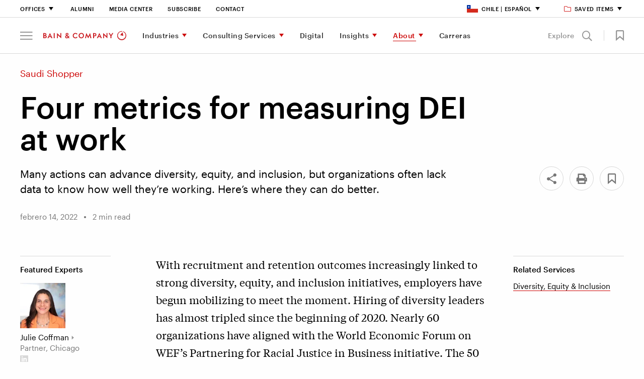

--- FILE ---
content_type: text/html; charset=utf-8
request_url: https://www.bain.com/es-cl/about/media-center/bain-in-the-news/middle-east/2022/four-metrics-for-measuring-dei-at-work/
body_size: 22712
content:



<!DOCTYPE html>
<html lang="en" id="html" data-toggler=".off-canvas-menu--active" dir="ltr" data-generated-at="03-11-2025 12:32:41">
<head prefix="og: http://ogp.me/ns# article: http://ogp.me/ns/article# profile: http://ogp.me/ns/profile#">
    <title>Four metrics for measuring DEI at work | Bain &amp; Company</title>
    <meta charset="UTF-8">
    <meta name="viewport" content="width=device-width, initial-scale=1.0" />
    <meta name="format-detection" content="telephone=no" />
        <meta name="robots" content="noindex" />
        <meta name="google" content="notranslate" />
        <meta name="description" content="With recruitment and retention outcomes increasingly linked to strong diversity, equity, and inclusion initiatives, employers have begun mobilizing to meet the moment. Hiring of diversity leaders has almost tripled since the beginning of 2020. Nearly 60 organizations have aligned with the World Economic Forum on WEF&amp;rsquo;s Partnering for Racial Justice in Business initiative. The 50 biggest companies in the nation have collectively committed nearly $50 billion to racial justice-related causes. But is the momentum behind DEI efforts enough to drive meaningful change and attract and retain a generation of talent that demands it?" />
    <meta name="keywords" />

    <meta property="fb:app_id" content="" />
    

<meta property="og:type" content="website" />

    <meta property="og:title" content="Four metrics for measuring DEI at work" />
<meta property="og:description" content="With recruitment and retention outcomes increasingly linked to strong diversity, equity, and inclusion initiatives, employers have begun mobilizing to meet the moment. Hiring of diversity leaders has almost tripled since the beginning of 2020. Nearly 60 organizations have aligned with the World Economic Forum on WEF&#x2019;s Partnering for Racial Justice in Business initiative. The 50 biggest companies in the nation have collectively committed nearly $50 billion to racial justice-related causes. But is the momentum behind DEI efforts enough to drive meaningful change and attract and retain a generation of talent that demands it?" />
<meta property="og:image" content="https://www.bain.com/contentassets/d867c2c6619346a0a7feae13f69f9367/media-center-2021-16_9.jpg" />
<meta property="og:url" content="https://www.bain.com/about/media-center/bain-in-the-news/middle-east/2022/four-metrics-for-measuring-dei-at-work/" />
<meta property="og:site_name" content="Bain" />
    <meta property="og:locale" content="en" />

    
<meta name="twitter:title" content="Four metrics for measuring DEI at work" />
<meta name="twitter:site" content="Bain" />
<meta name="twitter:card" content="AppSettings:summary_large_image" />
<meta name="twitter:description" content="With recruitment and retention outcomes increasingly linked to strong diversity, equity, and inclusion initiatives, employers have begun mobilizing to meet the moment. Hiring of diversity leaders has almost tripled since the beginning of 2020. Nearly 60 organizations have aligned with the World Economic Forum on WEF&#x2019;s Partnering for Racial Justice in Business initiative. The 50 biggest companies in the nation have collectively committed nearly $50 billion to racial justice-related causes. But is the momentum behind DEI efforts enough to drive meaningful change and attract and retain a generation of talent that demands it?" />
<meta name="twitter:image" content="https://www.bain.com/contentassets/d867c2c6619346a0a7feae13f69f9367/media-center-2021-16_9.jpg" />
<meta name="twitter:url" content="https://www.bain.com/about/media-center/bain-in-the-news/middle-east/2022/four-metrics-for-measuring-dei-at-work/" />


    <link rel="canonical" href="https://www.bain.com/about/media-center/bain-in-the-news/middle-east/2022/four-metrics-for-measuring-dei-at-work/" />
            <link rel="alternate" href="https://www.bain.com/about/media-center/bain-in-the-news/middle-east/2022/four-metrics-for-measuring-dei-at-work/" hreflang="en" />
    <link rel="alternate" href="https://www.bain.com/about/media-center/bain-in-the-news/middle-east/2022/four-metrics-for-measuring-dei-at-work/" hreflang="x-default" />


        <link rel="shortcut icon" href="/globalassets/site-settings-imagery/favicon-32x32.png" type="image/x-icon" />

    <link rel="apple-touch-icon" sizes="114×114" href="/Static/images/icons/apple-touch-icon-114x114-precomposed.png" />
<link rel="apple-touch-icon-precomposed" sizes="114×114" href="/Static/images/icons/apple-touch-icon-114x114-precomposed.png" />

<link rel="apple-touch-icon" sizes="120×120" href="/Static/images/icons/apple-touch-icon-120x120.png" />
<link rel="apple-touch-icon-precomposed" sizes="120×120" href="/Static/images/icons/apple-touch-icon-120x120-precomposed.png" />

<link rel="apple-touch-icon" sizes="128×128" href="/Static/images/icons/apple-touch-icon-128x128.png" />
<link rel="apple-touch-icon-precomposed" sizes="128×128" href="/Static/images/icons/apple-touch-icon-128x128.png" />

<link rel="apple-touch-icon" sizes="144×144" href="/Static/images/icons/apple-touch-icon-144x144-precomposed.png" />
<link rel="apple-touch-icon-precomposed" sizes="144×144" href="/Static/images/icons/apple-touch-icon-144x144-precomposed.png" />

<link rel="apple-touch-icon" sizes="152×152" href="/Static/images/icons/apple-touch-icon-152x152.png" />
<link rel="apple-touch-icon-precomposed" sizes="152×152" href="/Static/images/icons/apple-touch-icon-152x152-precomposed.png" />

<link rel="apple-touch-icon" sizes="176×176" href="/Static/images/icons/apple-touch-icon-176x176-precomposed.png" />
<link rel="apple-touch-icon-precomposed" sizes="176×176" href="/Static/images/icons/apple-touch-icon-176x176-precomposed.png" />

<link rel="apple-touch-icon" sizes="180×180" href="/Static/images/icons/apple-touch-icon-180x180-precomposed.png" />
<link rel="apple-touch-icon-precomposed" sizes="180×180" href="/Static/images/icons/apple-touch-icon-180x180-precomposed.png" />

<link rel="apple-touch-icon" sizes="192×192" href="/Static/images/icons/apple-touch-icon-192x192.png" />
<link rel="apple-touch-icon-precomposed" sizes="192×192" href="/Static/images/icons/apple-touch-icon-192x192.png" />

<link rel="apple-touch-icon" sizes="57×57" href="/Static/images/icons/apple-touch-icon-57x57-precomposed.png" />
<link rel="apple-touch-icon-precomposed" sizes="57×57" href="/Static/images/icons/apple-touch-icon-57x57-precomposed.png" />

<link rel="apple-touch-icon" sizes="72×72" href="/Static/images/icons/apple-touch-icon-72x72-precomposed.png" />
<link rel="apple-touch-icon-precomposed" sizes="72×72" href="/Static/images/icons/apple-touch-icon-72x72-precomposed.png" />

<link rel="apple-touch-icon" sizes="76×76" href="/Static/images/icons/apple-touch-icon-76x76.png" />
<link rel="apple-touch-icon-precomposed" sizes="76×76" href="/Static/images/icons/apple-touch-icon-76x76-precomposed.png" />

<link rel="apple-touch-icon" href="/Static/images/icons/apple-touch-icon-180x180-precomposed.png" />
<link rel="apple-touch-icon-precomposed" href="/Static/images/icons/apple-touch-icon-180x180-precomposed.png" />

    <link rel="stylesheet" href="/Static/bain.com/v-638975930549144163/css/style.css" media="all" />

    <link rel="stylesheet" href="/Static/bain.com/v-638975930549144556/js/init.css" media="all" />

    <style>
        #consent_blackbar {
        z-index: 99;
        }
    </style>
        <script nonce="5FIhWZm034MoZv3Gb9QubsVty/Milw/7x0YdU0M8TM0=" type="text/javascript"
        src='https://consent.trustarc.com/notice?domain=bain.com&c=teconsent&text=true&gtm=1&js=nj&noticeType=bb&language=en&cookieLink=https%3a%2f%2fwww.bain.com%2fes-cl%2fabout%2fcookie-policy%2f&privacypolicylink=https%3a%2f%2fwww.bain.com%2fes-cl%2fabout%2fprivacy%2f '></script>
    <script nonce="5FIhWZm034MoZv3Gb9QubsVty/Milw/7x0YdU0M8TM0=" src=/Bundles/JS/v-638975930219785717.js></script>


        <script defer nonce="5FIhWZm034MoZv3Gb9QubsVty/Milw/7x0YdU0M8TM0=" src="/Static/bain.com/v-638975930549146841/js/js-bottom.js"></script>
    
    <script nonce="5FIhWZm034MoZv3Gb9QubsVty/Milw/7x0YdU0M8TM0=">
    window.dataLayer = window.dataLayer || [];

    window.dataLayer = window.dataLayer || [];
    window.dataLayer.push({
        'event': 'pageID',
        'pageID': '1503239'
    });

    window.dataLayer = window.dataLayer || [];
    window.dataLayer.push({
        'event': 'userALUM',
        'eCode': ''
    });

    window.dataLayer = window.dataLayer || [];
    window.dataLayer.push({
        'event': 'user',
        'user': ''
    });

    window.dataLayer = window.dataLayer || [];
    window.dataLayer.push({
        'event': 'userEXT',
        'userEXT': 'False'
    });

</script>

<script nonce="5FIhWZm034MoZv3Gb9QubsVty/Milw/7x0YdU0M8TM0=">
    window.dataLayer = window.dataLayer || [];
    window.dataLayer.push({
        'event': 'IsBainDevice',
        'IsBainDevice': 'NO'
        });
</script>
    <script nonce="5FIhWZm034MoZv3Gb9QubsVty/Milw/7x0YdU0M8TM0=">
        //Adding Trustarc - GTM Listener
        var __dispatched__ = {};
        var __i__ = self.postMessage && setInterval(function () {
            if (self.PrivacyManagerAPI && __i__) {
                var apiObject = {
                    PrivacyManagerAPI:
                    {
                        action: "getConsentDecision",
                        timestamp: new Date().getTime(),
                        self: "bain.com"
                    }
                };
                self.top.postMessage(JSON.stringify(apiObject), "*");
                __i__ = clearInterval(__i__);
            }
        }, 50);

        self.addEventListener("message", function (e, d) {
            try {
                if (e.data && (d = JSON.parse(e.data)) &&
                    (d = d.PrivacyManagerAPI) && d.capabilities &&
                    d.action == "getConsentDecision") {
                    var newDecision =
                        self.PrivacyManagerAPI.callApi("getGDPRConsentDecision",
                            "bain.com").consentDecision;
                    if (newDecision && __dispatched__ && Object.keys(__dispatched__).length) {
                        var oldConsent = Object.keys(__dispatched__).toString().trim();
                        var newConsent = newDecision.toString().trim();
                        if (oldConsent !== newConsent) {
                            var isReloadRequired = IsReloadRequired(__dispatched__, newDecision);
                            userConsentAction("es-CL", oldConsent, isReloadRequired);
                        }
                    }
                    newDecision && newDecision.forEach(function (label) {
                        if (!__dispatched__[label]) {
                            self.dataLayer && self.dataLayer.push({
                                "event": "GDPR Pref Allows " + label
                            });
                            __dispatched__[label] = 1;
                        }
                    });
                }

            } catch (xx) {  }
        });
</script>

    
<script nonce="5FIhWZm034MoZv3Gb9QubsVty/Milw/7x0YdU0M8TM0=">

    function loadAppData() {
        var consent = hasDomainConsent("es-CL", "1");
        if (consent) {
            getGoogleAnalyticsWithGTM("GTM-T4RLV4B", allowAdCookieStorage("1", "2"));
        }
        else {
            deleteAllCookies();
            if ("True" == "False") {
                getGoogleAnalyticsWithoutGTM("UA-7229296-1");
            }
            if (true) {
                loadAppDataWithApi();
            }
        }
    }
    function updateGAData(language, oldConsent, isReloadRequired) {

        var noticeBehaviorCookie = getCookie("notice_behavior");
        var gdprPreferenceCookie = getCookie("notice_gdpr_prefs");
        var isExpressed = noticeBehaviorCookie.includes('expressed');

        //RED-15652 part 2 deleting all cookies when user moves from advertisement to other consent
        if (!isStringEmpty(gdprPreferenceCookie) && !gdprPreferenceCookie.includes('2') && oldConsent.includes(3))
         {
             deleteAllCookies();
         }
        //For non EU users
        if (noticeBehaviorCookie.includes('implied'))
        {
            if (!isStringEmpty(gdprPreferenceCookie) && !gdprPreferenceCookie.includes('1')) {
                deleteAllCookies();
            }
            else if (!isStringEmpty(gdprPreferenceCookie) && gdprPreferenceCookie.includes('1') && !oldConsent.includes(2)) {
                getGoogleAnalyticsWithGTM("GTM-T4RLV4B", allowAdCookieStorage("1", "2"));
            }
        }
        //For EU users and German language
        else if (isExpressed || language.equals('de')) {
            if (!isStringEmpty(gdprPreferenceCookie) && gdprPreferenceCookie.includes('1')) {
                getGoogleAnalyticsWithGTM("GTM-T4RLV4B", allowAdCookieStorage("1", "2"));
            }
        }
        if (isReloadRequired) {
            window.location.reload();
        }
    }


    $(function () {
        loadAppData(); // Runs GA code based on cookies
    });

</script>

<link rel="preconnect" href="https://dev.visualwebsiteoptimizer.com" />
<script nonce="5FIhWZm034MoZv3Gb9QubsVty/Milw/7x0YdU0M8TM0=" type='text/javascript' id='vwoCode'>
    $(function(){
        var hasVWOConsent = hasDomainConsent("es-CL", "1");
        if (hasVWOConsent) {
            window._vwo_code || (function () {
                var account_id = parseInt(628728),
                    version = 2.1,
                    settings_tolerance = 2000,
                    hide_element = 'body',
                    hide_element_style = 'opacity:0 !important;filter:alpha(opacity=0) !important;background:none !important;transition:none !important;',
                    /* DO NOT EDIT BELOW THIS LINE */
                    f = false, w = window, d = document, v = d.querySelector('#vwoCode'), cK = '_vwo_' + account_id + '_settings', cc = {}; try { var c = JSON.parse(localStorage.getItem('_vwo_' + account_id + '_config')); cc = c && typeof c === 'object' ? c : {} } catch (e) { } var stT = cc.stT === 'session' ? w.sessionStorage : w.localStorage; code = { nonce: v && v.nonce, use_existing_jquery: function () { return typeof use_existing_jquery !== 'undefined' ? use_existing_jquery : undefined }, library_tolerance: function () { return typeof library_tolerance !== 'undefined' ? library_tolerance : undefined }, settings_tolerance: function () { return cc.sT || settings_tolerance }, hide_element_style: function () { return '{' + (cc.hES || hide_element_style) + '}' }, hide_element: function () { if (performance.getEntriesByName('first-contentful-paint')[0]) { return '' } return typeof cc.hE === 'string' ? cc.hE : hide_element }, getVersion: function () { return version }, finish: function (e) { if (!f) { f = true; var t = d.getElementById('_vis_opt_path_hides'); if (t) t.parentNode.removeChild(t); if (e) (new Image).src = 'https://dev.visualwebsiteoptimizer.com/ee.gif?a=' + account_id + e } }, finished: function () { return f }, addScript: function (e) { var t = d.createElement('script'); t.type = 'text/javascript'; if (e.src) { t.src = e.src } else { t.text = e.text } v && t.setAttribute('nonce', v.nonce); d.getElementsByTagName('head')[0].appendChild(t) }, load: function (e, t) { var n = this.getSettings(), i = d.createElement('script'), r = this; t = t || {}; if (n) { i.textContent = n; d.getElementsByTagName('head')[0].appendChild(i); if (!w.VWO || VWO.caE) { stT.removeItem(cK); r.load(e) } } else { var o = new XMLHttpRequest; o.open('GET', e, true); o.withCredentials = !t.dSC; o.responseType = t.responseType || 'text'; o.onload = function () { if (t.onloadCb) { return t.onloadCb(o, e) } if (o.status === 200 || o.status === 304) { _vwo_code.addScript({ text: o.responseText }) } else { _vwo_code.finish('&e=loading_failure:' + e) } }; o.onerror = function () { if (t.onerrorCb) { return t.onerrorCb(e) } _vwo_code.finish('&e=loading_failure:' + e) }; o.send() } }, getSettings: function () { try { var e = stT.getItem(cK); if (!e) { return } e = JSON.parse(e); if (Date.now() > e.e) { stT.removeItem(cK); return } return e.s } catch (e) { return } }, init: function () { if (d.URL.indexOf('__vwo_disable__') > -1) return; var e = this.settings_tolerance(); w._vwo_settings_timer = setTimeout(function () { _vwo_code.finish(); stT.removeItem(cK) }, e); var t; if (this.hide_element() !== 'body') { t = d.createElement('style'); var n = this.hide_element(), i = n ? n + this.hide_element_style() : '', r = d.getElementsByTagName('head')[0]; t.setAttribute('id', '_vis_opt_path_hides'); v && t.setAttribute('nonce', v.nonce); t.setAttribute('type', 'text/css'); if (t.styleSheet) t.styleSheet.cssText = i; else t.appendChild(d.createTextNode(i)); r.appendChild(t) } else { t = d.getElementsByTagName('head')[0]; var i = d.createElement('div'); i.style.cssText = 'z-index: 2147483647 !important;position: fixed !important;left: 0 !important;top: 0 !important;width: 100% !important;height: 100% !important;background: white !important;'; i.setAttribute('id', '_vis_opt_path_hides'); i.classList.add('_vis_hide_layer'); t.parentNode.insertBefore(i, t.nextSibling) } var o = window._vis_opt_url || d.URL, s = 'https://dev.visualwebsiteoptimizer.com/j.php?a=' + account_id + '&u=' + encodeURIComponent(o) + '&vn=' + version; if (w.location.search.indexOf('_vwo_xhr') !== -1) { this.addScript({ src: s }) } else { this.load(s + '&x=true') } } }; w._vwo_code = code; code.init();
            })();
        }
    });
</script>
<!-- End VWO Async SmartCode -->
</head>
<body class=" " id="body" data-toggler=".off-canvas-menu--active" >

    <!-- Invisible tag to carry Content ID -->
    <span id="cmsPageId" data-page-id="1503239" style="display:none;"></span>

    <div id="consent_blackbar"></div>
    


    
<a class="skiplink focus-only" href="#maincontent">Skip to Content</a>



<div id="nav-anchor"></div>
<header id="site-header" class="header" data-sticky-container dir="ltr">
    <div data-delay-toggle data-control-elements="[data-nav-menu-control], [data-site-search-control]" data-class-toggle="menu-open" data-remove-on-click-out="true" data-delay-time="0" data-reverse="true" class="header__wrapper expanded" data-top-anchor="nav-anchor" data-navigation data-scroll-dependent data-sticky data-sticky-on="small" data-stick-to="top" data-margin-top="0">
        <section class="header__tophat">


<nav class="utility-navigation__wrapper utility-navigation__wrapper--new-careers" aria-label="Utility Navigation">
    <section class="utility-navigation row column">
        <div class="large-12 column utility-navigation__content">
            <div class="utility-navigation__left">
                <ul class="primary-nav__level-one">
                        <li>
                                <a href="#" aria-label="Offices" data-toggle="utility-nav-offices" data-nav-menu-control class="career-utility-black-color" >
        Offices
    </a>

                            
<section class="utility-megamenu dropdown-pane" id="utility-nav-offices" data-dropdown data-v-offset=11 data-close-on-click="true" data-auto-focus="false">
    <div class="column">
        <div class="large-12 column utility-megamenu__content">

            <div class="utility-megamenu__close">
                <button data-toggle="utility-nav-offices" data-nav-menu-control> Close <span class="icon-close"></span></button>
            </div>


                <div class="utility-megamenu__title">
                    
    <h4 class="">Offices</h4>

                </div>

                <div class="utility-megamenu__areas">
    <div class="utility-megamenu__regions">

    <h5 class="">North &amp; Latin America</h5>
        <div>
                <section>
                        <ul>
                            <li>
                                    <a href="/es-cl/offices/atlanta/" aria-label="Atlanta">Atlanta</a>
                            </li>
                            <li>
                                    <a href="/es-cl/offices/austin/" aria-label="Austin">Austin</a>
                            </li>
                            <li>
                                    <a href="/es-cl/offices/bogota/" aria-label="Bogota">Bogota</a>
                            </li>
                            <li>
                                    <a href="/es-cl/offices/boston/" aria-label="Boston">Boston</a>
                            </li>
                            <li>
                                    <a href="/es-cl/offices/buenos-aires/" aria-label="Buenos Aires">Buenos Aires</a>
                            </li>
                            <li>
                                    <a href="/es-cl/offices/Chicago/" aria-label="Chicago">Chicago</a>
                            </li>
                            <li>
                                    <a href="/es-cl/offices/dallas/" aria-label="Dallas">Dallas</a>
                            </li>
                            <li>
                                    <a href="/es-cl/offices/denver/" aria-label="Denver">Denver</a>
                            </li>
                            <li>
                                    <a href="/es-cl/offices/houston/" aria-label="Houston">Houston</a>
                            </li>
                            <li>
                                    <a href="/es-cl/offices/los-angeles/" aria-label="Los Angeles">Los Angeles</a>
                            </li>
                            <li>
                                    <a href="/es-cl/offices/mexico-city/" aria-label="Mexico City">Mexico City</a>
                            </li>
                            <li>
                                    <a href="/es-cl/offices/minneapolis-frwd/" aria-label="Minneapolis">Minneapolis</a>
                            </li>
                            <li>
                                    <a href="/es-cl/offices/monterrey/" aria-label="Monterrey">Monterrey</a>
                            </li>
                            <li>
                                    <a href="/es-cl/offices/montreal/" aria-label="Montreal">Montreal</a>
                            </li>
                            <li>
                                    <a href="/es-cl/offices/new-york/" aria-label="New York">New York</a>
                            </li>
                            <li>
                                    <a href="/es-cl/offices/rio-de-janeiro/" aria-label="Rio de Janeiro">Rio de Janeiro</a>
                            </li>
                            <li>
                                    <a href="/es-cl/offices/san-francisco/" aria-label="San Francisco">San Francisco</a>
                            </li>
                            <li>
                                    <a href="/es-cl/offices/santiago/" aria-label="Santiago">Santiago</a>
                            </li>
                            <li>
                                    <a href="/es-cl/offices/sao-paulo/" aria-label="S&#xE3;o Paulo">S&#xE3;o Paulo</a>
                            </li>
                            <li>
                                    <a href="/es-cl/offices/seattle/" aria-label="Seattle">Seattle</a>
                            </li>
                            <li>
                                    <a href="/es-cl/offices/silicon-valley/" aria-label="Silicon Valley">Silicon Valley</a>
                            </li>
                            <li>
                                    <a href="/es-cl/offices/toronto/" aria-label="Toronto">Toronto</a>
                            </li>
                            <li>
                                    <a href="/es-cl/offices/washington-dc/" aria-label="Washington, DC">Washington, DC</a>
                            </li>
                        </ul>
                </section>
        </div>
    </div>
    <div class="utility-megamenu__regions">

    <h5 class="">Europe &amp; Africa</h5>
        <div>
                <section>
                        <ul>
                            <li>
                                    <a href="/es-cl/offices/amsterdam/" aria-label="Amsterdam">Amsterdam</a>
                            </li>
                            <li>
                                    <a href="/es-cl/offices/athens/" aria-label="Athens">Athens</a>
                            </li>
                            <li>
                                    <a href="/es-cl/offices/berlin/" aria-label="Berlin">Berlin</a>
                            </li>
                            <li>
                                    <a href="/es-cl/offices/brussels/" aria-label="Brussels">Brussels</a>
                            </li>
                            <li>
                                    <a href="/es-cl/offices/copenhagen/" aria-label="Copenhagen">Copenhagen</a>
                            </li>
                            <li>
                                    <a href="/es-cl/offices/dusseldorf/" aria-label="Dusseldorf">Dusseldorf</a>
                            </li>
                            <li>
                                    <a href="/es-cl/offices/frankfurt/" aria-label="Frankfurt">Frankfurt</a>
                            </li>
                            <li>
                                    <a href="/es-cl/offices/helsinki/" aria-label="Helsinki">Helsinki</a>
                            </li>
                            <li>
                                    <a href="/es-cl/offices/istanbul/" aria-label="Istanbul">Istanbul</a>
                            </li>
                            <li>
                                    <a href="/es-cl/offices/johannesburg/" aria-label="Johannesburg">Johannesburg</a>
                            </li>
                            <li>
                                    <a href="/es-cl/offices/kyiv/" aria-label="Kyiv">Kyiv</a>
                            </li>
                            <li>
                                    <a href="/es-cl/offices/lisbon/" aria-label="Lisbon">Lisbon</a>
                            </li>
                            <li>
                                    <a href="/es-cl/offices/london/" aria-label="London">London</a>
                            </li>
                            <li>
                                    <a href="/es-cl/offices/madrid/" aria-label="Madrid">Madrid</a>
                            </li>
                            <li>
                                    <a href="/es-cl/offices/milan/" aria-label="Milan">Milan</a>
                            </li>
                            <li>
                                    <a href="/es-cl/offices/munich/" aria-label="Munich">Munich</a>
                            </li>
                            <li>
                                    <a href="/es-cl/offices/oslo/" aria-label="Oslo">Oslo</a>
                            </li>
                            <li>
                                    <a href="/es-cl/offices/paris/" aria-label="Paris">Paris</a>
                            </li>
                            <li>
                                    <a href="/es-cl/offices/rome/" aria-label="Rome">Rome</a>
                            </li>
                            <li>
                                    <a href="/es-cl/offices/stockholm/" aria-label="Stockholm">Stockholm</a>
                            </li>
                            <li>
                                    <a href="/es-cl/offices/vienna/" aria-label="Vienna">Vienna</a>
                            </li>
                            <li>
                                    <a href="/es-cl/offices/warsaw/" aria-label="Warsaw">Warsaw</a>
                            </li>
                            <li>
                                    <a href="/es-cl/offices/zurich/" aria-label="Zurich">Zurich</a>
                            </li>
                        </ul>
                </section>
        </div>
        <h5><a href=/es-cl/offices/middle-east/>Middle East</a></h5>
        <div>
                <section>
                        <ul>
                            <li>
                                    <a href="/es-cl/offices/doha/" aria-label="Doha">Doha</a>
                            </li>
                            <li>
                                    <a href="/es-cl/offices/dubai/" aria-label="Dubai">Dubai</a>
                            </li>
                            <li>
                                    <a href="/es-cl/offices/riyadh/" aria-label="Riyadh">Riyadh</a>
                            </li>
                        </ul>
                </section>
        </div>
    </div>
    <div class="utility-megamenu__regions">

    <h5 class="">Asia &amp; Australia</h5>
        <div>
                <section>
                        <ul>
                            <li>
                                    <a href="/es-cl/offices/bangkok/" aria-label="Bangkok">Bangkok</a>
                            </li>
                            <li>
                                    <a href="/offices/beijing/" aria-label="Beijing">Beijing</a>
                            </li>
                            <li>
                                    <a href="/es-cl/offices/bengaluru/" aria-label="Bengaluru">Bengaluru</a>
                            </li>
                            <li>
                                    <a href="/es-cl/offices/brisbane/" aria-label="Brisbane">Brisbane</a>
                            </li>
                            <li>
                                    <a href="/es-cl/offices/ho-chi-minh-city/" aria-label="Ho Chi Minh City">Ho Chi Minh City</a>
                            </li>
                            <li>
                                    <a href="/es-cl/offices/hong-kong/" aria-label="Hong Kong">Hong Kong</a>
                            </li>
                            <li>
                                    <a href="/es-cl/offices/jakarta/" aria-label="Jakarta">Jakarta</a>
                            </li>
                            <li>
                                    <a href="/es-cl/offices/kuala-lumpur/" aria-label="Kuala Lumpur">Kuala Lumpur</a>
                            </li>
                            <li>
                                    <a href="/es-cl/offices/manila/" aria-label="Manila">Manila</a>
                            </li>
                            <li>
                                    <a href="/es-cl/offices/melbourne/" aria-label="Melbourne">Melbourne</a>
                            </li>
                            <li>
                                    <a href="/es-cl/offices/mumbai/" aria-label="Mumbai">Mumbai</a>
                            </li>
                            <li>
                                    <a href="/es-cl/offices/new-delhi/" aria-label="New Delhi">New Delhi</a>
                            </li>
                            <li>
                                    <a href="/es-cl/offices/perth/" aria-label="Perth">Perth</a>
                            </li>
                            <li>
                                    <a href="/offices/seoul/" aria-label="Seoul">Seoul</a>
                            </li>
                            <li>
                                    <a href="/es-cl/offices/shanghai/" aria-label="Shanghai">Shanghai</a>
                            </li>
                            <li>
                                    <a href="/es-cl/offices/singapore/" aria-label="Singapore">Singapore</a>
                            </li>
                            <li>
                                    <a href="/es-cl/offices/sydney/" aria-label="Sydney">Sydney</a>
                            </li>
                            <li>
                                    <a href="/es-cl/offices/tokyo/" aria-label="Tokyo">Tokyo</a>
                            </li>
                        </ul>
                </section>
        </div>
    </div>
                </div>

                <div class="utility-megamenu__cta">
                            <a href="/es-cl/about/offices/" aria-label="See all offices" target="" class="textlink textlink--cta">See all offices</a>

                </div>
        </div>
    </div>
</section>

                        </li>

<li >        <a href="/es-cl/about/alumni-services/" aria-label="Alumni" class="no-caret career-utility-black-color">Alumni</a>
</li><li >        <a href="/es-cl/about/media-center/" aria-label="Media Center" target="_top" class="no-caret career-utility-black-color">Media Center</a>
</li><li >        <a href="/es-cl/subscribe/" aria-label="Subscribe" class="no-caret career-utility-black-color">Subscribe</a>
</li><li >        <a href="/es-cl/about/contact-us/" aria-label="Contact" target="_top" class="no-caret career-utility-black-color">Contact</a>
</li>                </ul>
            </div>
                <div class="utility-navigation__right">
                    <ul>
                            <li>
                                    <a href="#" aria-label="Chile | Espa&#xF1;ol" data-toggle="utility-nav-languages" data-nav-menu-control class="career-utility-black-color" >
                <i class="utility-navigation__icon utility-megamenu__icon utility-megamenu__icon--spritesheet chile-icon"></i>
        Chile | Espa&#xF1;ol
    </a>

                                
<section class="dropdown-pane utility-megamenu utility-megamenu--language" id="utility-nav-languages" data-dropdown data-v-offset=11 data-close-on-click="true" data-auto-focus="false">
    <div class="column">
        <div class="large-12 column utility-megamenu__content">

            <div class="utility-megamenu__close">
                <button data-toggle="utility-nav-languages" data-nav-menu-control> Close <span class="icon-close"></span></button>
            </div>


                <div class="utility-megamenu__title">
                    
    <h4 class="">Select your region and language</h4>

                </div>

                <div class="utility-megamenu__areas">
    <div class="utility-megamenu__regions">

    <h5 class="">Global</h5>
        <div>
                <section>
                        <ul>
                            <li>
                                    <a href="/about/media-center/bain-in-the-news/middle-east/2022/four-metrics-for-measuring-dei-at-work/" title="Global (English)" target="" data-visibility-id="utility-lang-message_en" data-utility-lang-nav>
                                           <i class="utility-megamenu__icon utility-megamenu__icon--global"></i>
                                        Global
                                            <span>(English)</span>
                                    </a>
                            </li>
                        </ul>
                </section>
        </div>
    </div>
    <div class="utility-megamenu__regions">

    <h5 class="">North &amp; Latin America</h5>
        <div>
                <section>
                        <ul>
                            <li>
                                    <a href="/pt-br/about/media-center/bain-in-the-news/middle-east/2022/four-metrics-for-measuring-dei-at-work/" title="Brazil (Portugu&#xEA;s)" target="" data-visibility-id="utility-lang-message_pt-br" data-utility-lang-nav>
                                           <i class="utility-megamenu__icon utility-megamenu__icon--spritesheet brazil-icon"></i>
                                        Brazil
                                            <span>(Portugu&#xEA;s)</span>
                                    </a>
                            </li>
                            <li>
                                    <a href="/es-ar/about/media-center/bain-in-the-news/middle-east/2022/four-metrics-for-measuring-dei-at-work/" title="Argentina (Espa&#xF1;ol)" target="" data-visibility-id="utility-lang-message_es-ar" data-utility-lang-nav>
                                           <i class="utility-megamenu__icon utility-megamenu__icon--spritesheet argentina-icon"></i>
                                        Argentina
                                            <span>(Espa&#xF1;ol)</span>
                                    </a>
                            </li>
                            <li>
                                    <a href="/fr-ca/a-propos-de-bain/media-center/bain-dans-les-medias/middle-east/2022/four-metrics-for-measuring-dei-at-work/" title="Canada (Fran&#xE7;ais)" target="" data-visibility-id="utility-lang-message_fr-ca" data-utility-lang-nav>
                                           <i class="utility-megamenu__icon utility-megamenu__icon--spritesheet canada-icon"></i>
                                        Canada
                                            <span>(Fran&#xE7;ais)</span>
                                    </a>
                            </li>
                            <li>
                                    <a href="/es-cl/about/media-center/bain-in-the-news/middle-east/2022/four-metrics-for-measuring-dei-at-work/" title="Chile (Espa&#xF1;ol)" target="" data-visibility-id="utility-lang-message_es-cl" data-utility-lang-nav>
                                           <i class="utility-megamenu__icon utility-megamenu__icon--spritesheet chile-icon"></i>
                                        Chile
                                            <span>(Espa&#xF1;ol)</span>
                                    </a>
                            </li>
                            <li>
                                    <a href="/es-co/about/media-center/bain-in-the-news/middle-east/2022/four-metrics-for-measuring-dei-at-work/" title="Colombia (Espa&#xF1;ol)" target="" data-visibility-id="utility-lang-message_es-co" data-utility-lang-nav>
                                           <i class="utility-megamenu__icon utility-megamenu__icon--spritesheet columbia-icon"></i>
                                        Colombia
                                            <span>(Espa&#xF1;ol)</span>
                                    </a>
                            </li>
                        </ul>
                </section>
        </div>
    </div>
    <div class="utility-megamenu__regions">

    <h5 class="">Europe, Middle East, &amp; Africa</h5>
        <div>
                <section>
                        <ul>
                            <li>
                                    <a href="/fr/a-propos-de-bain/media-center/bain-dans-les-medias/middle-east/2022/four-metrics-for-measuring-dei-at-work/" title="France (Fran&#xE7;ais)" target="" data-visibility-id="utility-lang-message_fr" data-utility-lang-nav>
                                           <i class="utility-megamenu__icon utility-megamenu__icon--spritesheet france-icon"></i>
                                        France
                                            <span>(Fran&#xE7;ais)</span>
                                    </a>
                            </li>
                            <li>
                                    <a href="/de/ueber-uns/presse/bain-in-the-news/middle-east/2022/four-metrics-for-measuring-dei-at-work/" title="DACH Region (Deutsch)" target="" data-visibility-id="utility-lang-message_de" data-utility-lang-nav>
                                           <i class="utility-megamenu__icon utility-megamenu__icon--spritesheet german-icon"></i>
                                        DACH Region
                                            <span>(Deutsch)</span>
                                    </a>
                            </li>
                            <li>
                                    <a href="/it/about-bain/media-center/segnalazioni-stampa/middle-east/2022/four-metrics-for-measuring-dei-at-work/" title="Italy (Italiano)" target="" data-visibility-id="utility-lang-message_it" data-utility-lang-nav>
                                           <i class="utility-megamenu__icon utility-megamenu__icon--spritesheet italy-icon"></i>
                                        Italy
                                            <span>(Italiano)</span>
                                    </a>
                            </li>
                            <li>
                                    <a href="/es-es/about/media-center/bain-in-the-news/middle-east/2022/four-metrics-for-measuring-dei-at-work/" title="Spain (Espa&#xF1;ol)" target="" data-visibility-id="utility-lang-message_es-es" data-utility-lang-nav>
                                           <i class="utility-megamenu__icon utility-megamenu__icon--spritesheet spain-icon"></i>
                                        Spain
                                            <span>(Espa&#xF1;ol)</span>
                                    </a>
                            </li>
                            <li>
                                    <a href="/el/about/media-center/bain-in-the-news/middle-east/2022/four-metrics-for-measuring-dei-at-work/" title="Greece (Ellinik&#xE1;)" target="" data-visibility-id="utility-lang-message_el" data-utility-lang-nav>
                                           <i class="utility-megamenu__icon utility-megamenu__icon--spritesheet greece-icon"></i>
                                        Greece
                                            <span>(Ellinik&#xE1;)</span>
                                    </a>
                            </li>
                        </ul>
                </section>
        </div>
    </div>
    <div class="utility-megamenu__regions">

    <h5 class="">Asia &amp; Australia</h5>
        <div>
                <section>
                        <ul>
                            <li>
                                    <a href="http://www.bain.cn/" title="China (&#x4E2D;&#x6587;&#x7248;)" target="_blank" data-visibility-id="utility-lang-message_zh" data-utility-lang-nav>
                                           <i class="utility-megamenu__icon utility-megamenu__icon--spritesheet china-icon"></i>
                                        China
                                            <span>(&#x4E2D;&#x6587;&#x7248;)</span>
                                            <span class="icon-external-link"></span>
                                    </a>
                            </li>
                            <li>
                                    <a href="/ko/about-bain/media-center/bain-in-the-news/middle-east/2022/four-metrics-for-measuring-dei-at-work/" title="Korea (&#xD55C;&#xAD6D;&#xC5B4;)" target="" data-visibility-id="utility-lang-message_ko" data-utility-lang-nav>
                                           <i class="utility-megamenu__icon utility-megamenu__icon--spritesheet korea-icon"></i>
                                        Korea
                                            <span>(&#xD55C;&#xAD6D;&#xC5B4;)</span>
                                    </a>
                            </li>
                            <li>
                                    <a href="/ja/about-bain/media-center/bain-in-the-news/middle-east/2022/four-metrics-for-measuring-dei-at-work/" title="Japan (&#x65E5;&#x672C;&#x8A9E;)" target="" data-visibility-id="utility-lang-message_ja" data-utility-lang-nav>
                                           <i class="utility-megamenu__icon utility-megamenu__icon--spritesheet japan-icon"></i>
                                        Japan
                                            <span>(&#x65E5;&#x672C;&#x8A9E;)</span>
                                    </a>
                            </li>
                        </ul>
                </section>
        </div>
    </div>
                </div>

        </div>
    </div>
</section>

                            </li>
                            <li>
                                <a href="#" data-toggle="js-red-folder-megamenu" data-nav-menu-control data-nav-red-folder-menu-control class="career-utility-black-color">
    <span class="icon-folder"></span>Saved items
    <span class="red-folder-count-container" data-red-folder-count-container>(<span class="red-folder-count" data-red-folder-count>0</span>)</span>
</a>

<section class="red-folder empty dropdown-pane" id="js-red-folder-megamenu" data-dropdown data-close-on-click="true" data-auto-focus="true" data-allow-overlap="true" data-v-offset="11">
    <div class="column">
        <div class="large-12 column utility-megamenu__content">
            <div class="red-folder__full">
                <div class="large-12 column red-folder__content" data-bookmark-container data-count="0"></div>
                <a href="/es-cl/about/curated-for-you-landing/" data-red-folder-link data-cookie-name="redFolder" data-endpoint="/es-CL/api/redfolder/getcontent" data-databaseendpointurl="" class="textlink textlink--cta" aria-label="Save Bookmark">Saved items (<span class="red-folder-count" data-red-folder-count>0</span>)</a>
            </div>
            <section class="red-folder-empty">
                <span class="icon-folder-open" id="icon-folder-open"></span>
                
    <h4 class="">You have no saved items.</h4>

                
<p>Bookmark content that interests you and it will be saved here for you to read or share later.</p>
                    <div class="red-folder-empty__btns">
                        <a href="/es-cl/insights/" class="btn">Explore Bain Insights</a>
                    </div>
            </section>
        </div>
    </div>
</section>
                            </li>
                        

                    </ul>
                </div>
        </div>
    </section>
</nav>

<script nonce="5FIhWZm034MoZv3Gb9QubsVty/Milw/7x0YdU0M8TM0=">

    //script to handle search for career utility
    (function () {
        var utilitySearchInput = document.querySelector('#utility-search-input');
        var iconSearch = document.querySelector('.icon-search');
        var clickableIconSearch = document.querySelector('.clickable-icon-search');

        if (clickableIconSearch != null) {
            clickableIconSearch.addEventListener('click', function () {
                document.querySelector('.utility-navigation__search-form').submit();
            });
        }

        if (utilitySearchInput != null && iconSearch != null && clickableIconSearch != null) {
            const observer = new MutationObserver((mutations) => {
                mutations.forEach((mutation) => {
                    if (mutation.type === 'attributes' && mutation.attributeName === 'class') {
                        if (mutation.target.className.includes('hide')) {
                            clickableIconSearch.classList.add('hide');
                            iconSearch.classList.remove('hide');
                        }
                        else {
                            clickableIconSearch.classList.remove('hide');
                            iconSearch.classList.add('hide');
                        }
                    }
                });
            });
            observer.observe(utilitySearchInput, { attributes: true });
        }
    })();
</script>
        </section>
        

    <a class="primary-nav__overlay " data-toggle="html body" id="overlay_697" role="button" aria-hidden="true"></a>
    <div class="primary-nav__wrapper" id="nav-wrap" data-delay-toggle data-control-elements="[data-site-search-control]" data-class-toggle="search-active" data-delay-time="0">
        <div class="column row">
            <div class="primary-nav   primary-nav--careers primary-nav--new-careers column    ">
                    <div class="primary-nav__off-canvas-menu ">
                            <button id="js-hamburger-btn" class="js-hamburger-btn" role="button" aria-label="menu" data-toggle="html body" aria-controls="off-canvas-menu"><span class="icon-bars"></span></button>
    <div class="off-canvas-menu off-canvas-menu--careers" id="off-canvas-menu" data-auto-close>
        <div class="off-canvas-menu__close">
            <a href="#" data-toggle="off-canvas-menu body html overlay_697" aria-label="Close menu" aria-controls="off-canvas-menu"><span class="icon-close"></span></a>
        </div>
        <div id="off-canvas-menu-container" data-scroll-to-top class="off-canvas-menu__container">
            <nav class="off-canvas-menu__nav" aria-label="Off Canvas Hamburger Menu">
                    <div id="off-canvas-header" class="off-canvas-menu__header">
                        <button data-toggle="off-canvas-menu body html overlay" aria-controls="off-canvas-menu" aria-label="menu" class="js-hamburger-btn js-hamburger-btn-in-off-canvas"><span class="icon-bars"></span></button>
                        <div class="off-canvas-menu__logo primary-nav__logo ">
                            <a href="/es-cl/" aria-label="Main navigation logo link">

            <img alt="" src="/contentassets/0b88e3e10a7b4592809517c28b75847e/logo_red_bain.svg"  />
        </a>
                        </div>
                    </div>

<div class="off-canvas-menu__back-link">
        <a href="/es-cl/" aria-label="Bain.com Homepage" class=" off-canvas-menu__back-link">
        

        Bain.com Homepage
    </a>

</div>

    <div class="off-canvas-menu__logo primary-nav__logo primary-nav__logo-text">
        <a href="/es-cl/about/media-center/">Media Center</a>
	</div>

    <ul class="primary-nav__level-one">

    <li>
            <a href="/es-cl/about/media-center/" aria-label="Overview" class=" ">
        

        Overview
    </a>

    </li>

    <li>
            <a href="/es-cl/about/media-center/bain-in-the-news/" aria-label="Bain in the News" class=" ">
        

        Bain in the News
    </a>

    </li>

    <li>
            <a href="/es-cl/about/media-center/press-releases/" aria-label="Press Releases" class=" ">
        

        Press Releases
    </a>

    </li>
    </ul>

<ul class="primary-nav__level-one off-canvas-menu__utility-nav global-utility-nav">
        <li>
            <a href="#" id="nav-utility-e2ab064a-252d-4995-8a63-dfbda4ab1779" data-toggle-element="#off-canvas-menu-container" data-toggle-class="level-two-active">
    Offices
</a>
<div class="primary-nav__mega-menu" data-level="1" data-delay-toggle data-control-elements="#nav-utility-e2ab064a-252d-4995-8a63-dfbda4ab1779, #nav-utility-e2ab064a-252d-4995-8a63-dfbda4ab1779-close" data-class-toggle="mega-menu__level-two--expanded" data-delay-time="400" data-reverse="true">
    <div class="primary-nav__mega-menu-wrapper">
            <div id="off-canvas-header" class="off-canvas-menu__header">
                <button data-toggle="off-canvas-menu body html overlay" aria-controls="off-canvas-menu" aria-label="menu" class="js-hamburger-btn js-hamburger-btn-in-off-canvas">
                    <span class="icon-bars"></span>
                </button>
                <div class="off-canvas-menu__logo primary-nav__logo ">
                    <a href="/es-cl/" aria-label="Main navigation logo link">

            <img alt="" src="/contentassets/0b88e3e10a7b4592809517c28b75847e/logo_red_bain.svg"  />
        </a>
                </div>
            </div>
            <div class="off-canvas-menu__back-link">
                <a id="nav-utility-e2ab064a-252d-4995-8a63-dfbda4ab1779-close" data-toggle-element="#off-canvas-menu-container" data-toggle-class="level-two-active" data-remove-class="level-three-active" data-close-only="true" class="off-canvas-menu__back-link">Main menu</a>
            </div>

        <section data-dynamic-max-height data-delay-time="400">
            <div class="primary-nav__level2-container">
                <div class="primary-nav__primary-list">
                    <h4 class="primary-nav__mega-menu-heading">
                        <a href="" aria-label="Offices">Offices</a>
                    </h4>

                    <div class="primary-nav__col-group">
    <div class="primary-nav__col">

    <ul class="primary-nav__level-two">
        <li>
            <a href="#" id="nav-utility-249b9c86-bebc-43f5-9344-0edead0d6617" data-toggle-element="#off-canvas-menu-container" data-toggle-class="level-three-active">North &amp; Latin America</a>
            <div class="primary-nav__level-three" data-level="2" data-delay-toggle data-control-elements="#nav-utility-249b9c86-bebc-43f5-9344-0edead0d6617, #nav-utility-249b9c86-bebc-43f5-9344-0edead0d6617-close, #nav-utility-e2ab064a-252d-4995-8a63-dfbda4ab1779-close" data-class-toggle="mega-menu__level-three--expanded" data-delay-time="400" data-reverse="true">
                    <div class="off-canvas-menu__back-link">
                        <a id="nav-utility-249b9c86-bebc-43f5-9344-0edead0d6617-close" data-toggle-element="#off-canvas-menu-container" data-toggle-class="level-three-active" data-close-only="true" class="off-canvas-menu__back-link">Offices</a>
                    </div>
                <div class="off-canvas-menu__level-three-wrap">

    <h5 class="">North &amp; Latin America</h5>
                    <ul>
                                <li>
                                    <a href="/es-cl/offices/atlanta/" aria-label="Atlanta">Atlanta</a>
                                </li>
                                <li>
                                    <a href="/es-cl/offices/austin/" aria-label="Austin">Austin</a>
                                </li>
                                <li>
                                    <a href="/es-cl/offices/bogota/" aria-label="Bogota">Bogota</a>
                                </li>
                                <li>
                                    <a href="/es-cl/offices/boston/" aria-label="Boston">Boston</a>
                                </li>
                                <li>
                                    <a href="/es-cl/offices/buenos-aires/" aria-label="Buenos Aires">Buenos Aires</a>
                                </li>
                                <li>
                                    <a href="/es-cl/offices/Chicago/" aria-label="Chicago">Chicago</a>
                                </li>
                                <li>
                                    <a href="/es-cl/offices/dallas/" aria-label="Dallas">Dallas</a>
                                </li>
                                <li>
                                    <a href="/es-cl/offices/denver/" aria-label="Denver">Denver</a>
                                </li>
                                <li>
                                    <a href="/es-cl/offices/houston/" aria-label="Houston">Houston</a>
                                </li>
                                <li>
                                    <a href="/es-cl/offices/los-angeles/" aria-label="Los Angeles">Los Angeles</a>
                                </li>
                                <li>
                                    <a href="/es-cl/offices/mexico-city/" aria-label="Mexico City">Mexico City</a>
                                </li>
                                <li>
                                    <a href="/es-cl/offices/minneapolis-frwd/" aria-label="Minneapolis">Minneapolis</a>
                                </li>
                                <li>
                                    <a href="/es-cl/offices/monterrey/" aria-label="Monterrey">Monterrey</a>
                                </li>
                                <li>
                                    <a href="/es-cl/offices/montreal/" aria-label="Montreal">Montreal</a>
                                </li>
                                <li>
                                    <a href="/es-cl/offices/new-york/" aria-label="New York">New York</a>
                                </li>
                                <li>
                                    <a href="/es-cl/offices/rio-de-janeiro/" aria-label="Rio de Janeiro">Rio de Janeiro</a>
                                </li>
                                <li>
                                    <a href="/es-cl/offices/san-francisco/" aria-label="San Francisco">San Francisco</a>
                                </li>
                                <li>
                                    <a href="/es-cl/offices/santiago/" aria-label="Santiago">Santiago</a>
                                </li>
                                <li>
                                    <a href="/es-cl/offices/sao-paulo/" aria-label="S&#xE3;o Paulo">S&#xE3;o Paulo</a>
                                </li>
                                <li>
                                    <a href="/es-cl/offices/seattle/" aria-label="Seattle">Seattle</a>
                                </li>
                                <li>
                                    <a href="/es-cl/offices/silicon-valley/" aria-label="Silicon Valley">Silicon Valley</a>
                                </li>
                                <li>
                                    <a href="/es-cl/offices/toronto/" aria-label="Toronto">Toronto</a>
                                </li>
                                <li>
                                    <a href="/es-cl/offices/washington-dc/" aria-label="Washington, DC">Washington, DC</a>
                                </li>
                    </ul>
                </div>
            </div>
        </li>
    </ul>
    </div>
    <div class="primary-nav__col">

    <ul class="primary-nav__level-two">
        <li>
            <a href="#" id="nav-utility-036281e8-3a10-4ccc-b150-4a2a5c349c48" data-toggle-element="#off-canvas-menu-container" data-toggle-class="level-three-active">Europe &amp; Africa</a>
            <div class="primary-nav__level-three" data-level="2" data-delay-toggle data-control-elements="#nav-utility-036281e8-3a10-4ccc-b150-4a2a5c349c48, #nav-utility-036281e8-3a10-4ccc-b150-4a2a5c349c48-close, #nav-utility-e2ab064a-252d-4995-8a63-dfbda4ab1779-close" data-class-toggle="mega-menu__level-three--expanded" data-delay-time="400" data-reverse="true">
                    <div class="off-canvas-menu__back-link">
                        <a id="nav-utility-036281e8-3a10-4ccc-b150-4a2a5c349c48-close" data-toggle-element="#off-canvas-menu-container" data-toggle-class="level-three-active" data-close-only="true" class="off-canvas-menu__back-link">Offices</a>
                    </div>
                <div class="off-canvas-menu__level-three-wrap">

    <h5 class="">Europe &amp; Africa</h5>
                    <ul>
                                <li>
                                    <a href="/es-cl/offices/amsterdam/" aria-label="Amsterdam">Amsterdam</a>
                                </li>
                                <li>
                                    <a href="/es-cl/offices/athens/" aria-label="Athens">Athens</a>
                                </li>
                                <li>
                                    <a href="/es-cl/offices/berlin/" aria-label="Berlin">Berlin</a>
                                </li>
                                <li>
                                    <a href="/es-cl/offices/brussels/" aria-label="Brussels">Brussels</a>
                                </li>
                                <li>
                                    <a href="/es-cl/offices/copenhagen/" aria-label="Copenhagen">Copenhagen</a>
                                </li>
                                <li>
                                    <a href="/es-cl/offices/dusseldorf/" aria-label="Dusseldorf">Dusseldorf</a>
                                </li>
                                <li>
                                    <a href="/es-cl/offices/frankfurt/" aria-label="Frankfurt">Frankfurt</a>
                                </li>
                                <li>
                                    <a href="/es-cl/offices/helsinki/" aria-label="Helsinki">Helsinki</a>
                                </li>
                                <li>
                                    <a href="/es-cl/offices/istanbul/" aria-label="Istanbul">Istanbul</a>
                                </li>
                                <li>
                                    <a href="/es-cl/offices/johannesburg/" aria-label="Johannesburg">Johannesburg</a>
                                </li>
                                <li>
                                    <a href="/es-cl/offices/kyiv/" aria-label="Kyiv">Kyiv</a>
                                </li>
                                <li>
                                    <a href="/es-cl/offices/lisbon/" aria-label="Lisbon">Lisbon</a>
                                </li>
                                <li>
                                    <a href="/es-cl/offices/london/" aria-label="London">London</a>
                                </li>
                                <li>
                                    <a href="/es-cl/offices/madrid/" aria-label="Madrid">Madrid</a>
                                </li>
                                <li>
                                    <a href="/es-cl/offices/milan/" aria-label="Milan">Milan</a>
                                </li>
                                <li>
                                    <a href="/es-cl/offices/munich/" aria-label="Munich">Munich</a>
                                </li>
                                <li>
                                    <a href="/es-cl/offices/oslo/" aria-label="Oslo">Oslo</a>
                                </li>
                                <li>
                                    <a href="/es-cl/offices/paris/" aria-label="Paris">Paris</a>
                                </li>
                                <li>
                                    <a href="/es-cl/offices/rome/" aria-label="Rome">Rome</a>
                                </li>
                                <li>
                                    <a href="/es-cl/offices/stockholm/" aria-label="Stockholm">Stockholm</a>
                                </li>
                                <li>
                                    <a href="/es-cl/offices/vienna/" aria-label="Vienna">Vienna</a>
                                </li>
                                <li>
                                    <a href="/es-cl/offices/warsaw/" aria-label="Warsaw">Warsaw</a>
                                </li>
                                <li>
                                    <a href="/es-cl/offices/zurich/" aria-label="Zurich">Zurich</a>
                                </li>
                    </ul>
                </div>
            </div>
        </li>
    </ul>

    <ul class="primary-nav__level-two">
        <li>
            <a href="#" id="nav-utility-880f105f-7919-4fb9-8a8a-2c44488d7a91" data-toggle-element="#off-canvas-menu-container" data-toggle-class="level-three-active">Middle East</a>
            <div class="primary-nav__level-three" data-level="2" data-delay-toggle data-control-elements="#nav-utility-880f105f-7919-4fb9-8a8a-2c44488d7a91, #nav-utility-880f105f-7919-4fb9-8a8a-2c44488d7a91-close, #nav-utility-e2ab064a-252d-4995-8a63-dfbda4ab1779-close" data-class-toggle="mega-menu__level-three--expanded" data-delay-time="400" data-reverse="true">
                    <div class="off-canvas-menu__back-link">
                        <a id="nav-utility-880f105f-7919-4fb9-8a8a-2c44488d7a91-close" data-toggle-element="#off-canvas-menu-container" data-toggle-class="level-three-active" data-close-only="true" class="off-canvas-menu__back-link">Offices</a>
                    </div>
                <div class="off-canvas-menu__level-three-wrap">
                        <h5><a href=/es-cl/offices/middle-east/>Middle East</a></h5>
                    <ul>
                                <li>
                                    <a href="/es-cl/offices/doha/" aria-label="Doha">Doha</a>
                                </li>
                                <li>
                                    <a href="/es-cl/offices/dubai/" aria-label="Dubai">Dubai</a>
                                </li>
                                <li>
                                    <a href="/es-cl/offices/riyadh/" aria-label="Riyadh">Riyadh</a>
                                </li>
                    </ul>
                </div>
            </div>
        </li>
    </ul>
    </div>
    <div class="primary-nav__col">

    <ul class="primary-nav__level-two">
        <li>
            <a href="#" id="nav-utility-dcfec8a9-c573-4afe-9640-46ef9103e6e1" data-toggle-element="#off-canvas-menu-container" data-toggle-class="level-three-active">Asia &amp; Australia</a>
            <div class="primary-nav__level-three" data-level="2" data-delay-toggle data-control-elements="#nav-utility-dcfec8a9-c573-4afe-9640-46ef9103e6e1, #nav-utility-dcfec8a9-c573-4afe-9640-46ef9103e6e1-close, #nav-utility-e2ab064a-252d-4995-8a63-dfbda4ab1779-close" data-class-toggle="mega-menu__level-three--expanded" data-delay-time="400" data-reverse="true">
                    <div class="off-canvas-menu__back-link">
                        <a id="nav-utility-dcfec8a9-c573-4afe-9640-46ef9103e6e1-close" data-toggle-element="#off-canvas-menu-container" data-toggle-class="level-three-active" data-close-only="true" class="off-canvas-menu__back-link">Offices</a>
                    </div>
                <div class="off-canvas-menu__level-three-wrap">

    <h5 class="">Asia &amp; Australia</h5>
                    <ul>
                                <li>
                                    <a href="/es-cl/offices/bangkok/" aria-label="Bangkok">Bangkok</a>
                                </li>
                                <li>
                                    <a href="/offices/beijing/" aria-label="Beijing">Beijing</a>
                                </li>
                                <li>
                                    <a href="/es-cl/offices/bengaluru/" aria-label="Bengaluru">Bengaluru</a>
                                </li>
                                <li>
                                    <a href="/es-cl/offices/brisbane/" aria-label="Brisbane">Brisbane</a>
                                </li>
                                <li>
                                    <a href="/es-cl/offices/ho-chi-minh-city/" aria-label="Ho Chi Minh City">Ho Chi Minh City</a>
                                </li>
                                <li>
                                    <a href="/es-cl/offices/hong-kong/" aria-label="Hong Kong">Hong Kong</a>
                                </li>
                                <li>
                                    <a href="/es-cl/offices/jakarta/" aria-label="Jakarta">Jakarta</a>
                                </li>
                                <li>
                                    <a href="/es-cl/offices/kuala-lumpur/" aria-label="Kuala Lumpur">Kuala Lumpur</a>
                                </li>
                                <li>
                                    <a href="/es-cl/offices/manila/" aria-label="Manila">Manila</a>
                                </li>
                                <li>
                                    <a href="/es-cl/offices/melbourne/" aria-label="Melbourne">Melbourne</a>
                                </li>
                                <li>
                                    <a href="/es-cl/offices/mumbai/" aria-label="Mumbai">Mumbai</a>
                                </li>
                                <li>
                                    <a href="/es-cl/offices/new-delhi/" aria-label="New Delhi">New Delhi</a>
                                </li>
                                <li>
                                    <a href="/es-cl/offices/perth/" aria-label="Perth">Perth</a>
                                </li>
                                <li>
                                    <a href="/offices/seoul/" aria-label="Seoul">Seoul</a>
                                </li>
                                <li>
                                    <a href="/es-cl/offices/shanghai/" aria-label="Shanghai">Shanghai</a>
                                </li>
                                <li>
                                    <a href="/es-cl/offices/singapore/" aria-label="Singapore">Singapore</a>
                                </li>
                                <li>
                                    <a href="/es-cl/offices/sydney/" aria-label="Sydney">Sydney</a>
                                </li>
                                <li>
                                    <a href="/es-cl/offices/tokyo/" aria-label="Tokyo">Tokyo</a>
                                </li>
                    </ul>
                </div>
            </div>
        </li>
    </ul>
    </div>
                    </div>

                            <a href="/es-cl/about/offices/" aria-label="See all offices" target="" class="primary-nav__see-all">See all offices</a>

                </div>
            </div>
        </section>
    </div>
</div>
        </li>

<li >        <a href="/es-cl/about/alumni-services/" aria-label="Alumni" class="">Alumni</a>
</li><li >        <a href="/es-cl/about/media-center/" aria-label="Media Center" target="_top" class="">Media Center</a>
</li><li >        <a href="/es-cl/subscribe/" aria-label="Subscribe" class="">Subscribe</a>
</li><li >        <a href="/es-cl/about/contact-us/" aria-label="Contact" target="_top" class="">Contact</a>
</li>        <li>
            <a href="#" id="nav-utility-00bcdbc4-b5ad-416a-88e4-b6ff7f20ba5e" data-toggle-element="#off-canvas-menu-container" data-toggle-class="level-two-active">
        <i class="utility-navigation__icon utility-megamenu__icon utility-megamenu__icon--spritesheet chile-icon"></i>
    Chile | Espa&#xF1;ol
</a>
<div class="primary-nav__mega-menu" data-level="1" data-delay-toggle data-control-elements="#nav-utility-00bcdbc4-b5ad-416a-88e4-b6ff7f20ba5e, #nav-utility-00bcdbc4-b5ad-416a-88e4-b6ff7f20ba5e-close" data-class-toggle="mega-menu__level-two--expanded" data-delay-time="400" data-reverse="true">
    <div class="primary-nav__mega-menu-wrapper">
            <div id="off-canvas-header" class="off-canvas-menu__header">
                <button data-toggle="off-canvas-menu body html overlay" aria-controls="off-canvas-menu" aria-label="menu" class="js-hamburger-btn js-hamburger-btn-in-off-canvas">
                    <span class="icon-bars"></span>
                </button>
                <div class="off-canvas-menu__logo primary-nav__logo ">
                    <a href="/es-cl/" aria-label="Main navigation logo link">

            <img alt="" src="/contentassets/0b88e3e10a7b4592809517c28b75847e/logo_red_bain.svg"  />
        </a>
                </div>
            </div>
            <div class="off-canvas-menu__back-link">
                <a id="nav-utility-00bcdbc4-b5ad-416a-88e4-b6ff7f20ba5e-close" data-toggle-element="#off-canvas-menu-container" data-toggle-class="level-two-active" data-remove-class="level-three-active" data-close-only="true" class="off-canvas-menu__back-link">Main menu</a>
            </div>

        <section data-dynamic-max-height data-delay-time="400">
            <div class="primary-nav__level2-container">
                <div class="primary-nav__primary-list">
                    <h4 class="primary-nav__mega-menu-heading">
                        <a href="" aria-label="Select your region and language">Select your region and language</a>
                    </h4>

                    <div class="primary-nav__col-group">
    <div class="primary-nav__col">

    <ul class="primary-nav__level-two">
        <li>
            <a href="#" id="nav-utility-d669fdb4-a128-4a27-909e-c5131753135a" data-toggle-element="#off-canvas-menu-container" data-toggle-class="level-three-active">Global</a>
            <div class="primary-nav__level-three" data-level="2" data-delay-toggle data-control-elements="#nav-utility-d669fdb4-a128-4a27-909e-c5131753135a, #nav-utility-d669fdb4-a128-4a27-909e-c5131753135a-close, #nav-utility-00bcdbc4-b5ad-416a-88e4-b6ff7f20ba5e-close" data-class-toggle="mega-menu__level-three--expanded" data-delay-time="400" data-reverse="true">
                    <div class="off-canvas-menu__back-link">
                        <a id="nav-utility-d669fdb4-a128-4a27-909e-c5131753135a-close" data-toggle-element="#off-canvas-menu-container" data-toggle-class="level-three-active" data-close-only="true" class="off-canvas-menu__back-link">Select your region and language</a>
                    </div>
                <div class="off-canvas-menu__level-three-wrap">

    <h5 class="">Global</h5>
                    <ul>
                                <li>
                                    <a href="/about/media-center/bain-in-the-news/middle-east/2022/four-metrics-for-measuring-dei-at-work/" title="Global (English)" target="" data-visibility-id="utility-lang-message_en" data-utility-lang-nav>
                                            <i class="utility-megamenu__icon utility-megamenu__icon--global"></i>
Global (English)                                    </a>
                                </li>
                    </ul>
                </div>
            </div>
        </li>
    </ul>
    </div>
    <div class="primary-nav__col">

    <ul class="primary-nav__level-two">
        <li>
            <a href="#" id="nav-utility-3e9f3b26-035e-482c-b72f-f6a32e220fbb" data-toggle-element="#off-canvas-menu-container" data-toggle-class="level-three-active">North &amp; Latin America</a>
            <div class="primary-nav__level-three" data-level="2" data-delay-toggle data-control-elements="#nav-utility-3e9f3b26-035e-482c-b72f-f6a32e220fbb, #nav-utility-3e9f3b26-035e-482c-b72f-f6a32e220fbb-close, #nav-utility-00bcdbc4-b5ad-416a-88e4-b6ff7f20ba5e-close" data-class-toggle="mega-menu__level-three--expanded" data-delay-time="400" data-reverse="true">
                    <div class="off-canvas-menu__back-link">
                        <a id="nav-utility-3e9f3b26-035e-482c-b72f-f6a32e220fbb-close" data-toggle-element="#off-canvas-menu-container" data-toggle-class="level-three-active" data-close-only="true" class="off-canvas-menu__back-link">Select your region and language</a>
                    </div>
                <div class="off-canvas-menu__level-three-wrap">

    <h5 class="">North &amp; Latin America</h5>
                    <ul>
                                <li>
                                    <a href="/pt-br/about/media-center/bain-in-the-news/middle-east/2022/four-metrics-for-measuring-dei-at-work/" title="Brazil (Portugu&#xEA;s)" target="" data-visibility-id="utility-lang-message_pt-br" data-utility-lang-nav>
                                            <i class="utility-megamenu__icon utility-megamenu__icon--spritesheet brazil-icon"></i>
Brazil (Portugu&#xEA;s)                                    </a>
                                </li>
                                <li>
                                    <a href="/es-ar/about/media-center/bain-in-the-news/middle-east/2022/four-metrics-for-measuring-dei-at-work/" title="Argentina (Espa&#xF1;ol)" target="" data-visibility-id="utility-lang-message_es-ar" data-utility-lang-nav>
                                            <i class="utility-megamenu__icon utility-megamenu__icon--spritesheet argentina-icon"></i>
Argentina (Espa&#xF1;ol)                                    </a>
                                </li>
                                <li>
                                    <a href="/fr-ca/a-propos-de-bain/media-center/bain-dans-les-medias/middle-east/2022/four-metrics-for-measuring-dei-at-work/" title="Canada (Fran&#xE7;ais)" target="" data-visibility-id="utility-lang-message_fr-ca" data-utility-lang-nav>
                                            <i class="utility-megamenu__icon utility-megamenu__icon--spritesheet canada-icon"></i>
Canada (Fran&#xE7;ais)                                    </a>
                                </li>
                                <li>
                                    <a href="/es-cl/about/media-center/bain-in-the-news/middle-east/2022/four-metrics-for-measuring-dei-at-work/" title="Chile (Espa&#xF1;ol)" target="" data-visibility-id="utility-lang-message_es-cl" data-utility-lang-nav>
                                            <i class="utility-megamenu__icon utility-megamenu__icon--spritesheet chile-icon"></i>
Chile (Espa&#xF1;ol)                                    </a>
                                </li>
                                <li>
                                    <a href="/es-co/about/media-center/bain-in-the-news/middle-east/2022/four-metrics-for-measuring-dei-at-work/" title="Colombia (Espa&#xF1;ol)" target="" data-visibility-id="utility-lang-message_es-co" data-utility-lang-nav>
                                            <i class="utility-megamenu__icon utility-megamenu__icon--spritesheet columbia-icon"></i>
Colombia (Espa&#xF1;ol)                                    </a>
                                </li>
                    </ul>
                </div>
            </div>
        </li>
    </ul>
    </div>
    <div class="primary-nav__col">

    <ul class="primary-nav__level-two">
        <li>
            <a href="#" id="nav-utility-6455795c-e124-4e8a-a1da-74992930582f" data-toggle-element="#off-canvas-menu-container" data-toggle-class="level-three-active">Europe, Middle East, &amp; Africa</a>
            <div class="primary-nav__level-three" data-level="2" data-delay-toggle data-control-elements="#nav-utility-6455795c-e124-4e8a-a1da-74992930582f, #nav-utility-6455795c-e124-4e8a-a1da-74992930582f-close, #nav-utility-00bcdbc4-b5ad-416a-88e4-b6ff7f20ba5e-close" data-class-toggle="mega-menu__level-three--expanded" data-delay-time="400" data-reverse="true">
                    <div class="off-canvas-menu__back-link">
                        <a id="nav-utility-6455795c-e124-4e8a-a1da-74992930582f-close" data-toggle-element="#off-canvas-menu-container" data-toggle-class="level-three-active" data-close-only="true" class="off-canvas-menu__back-link">Select your region and language</a>
                    </div>
                <div class="off-canvas-menu__level-three-wrap">

    <h5 class="">Europe, Middle East, &amp; Africa</h5>
                    <ul>
                                <li>
                                    <a href="/fr/a-propos-de-bain/media-center/bain-dans-les-medias/middle-east/2022/four-metrics-for-measuring-dei-at-work/" title="France (Fran&#xE7;ais)" target="" data-visibility-id="utility-lang-message_fr" data-utility-lang-nav>
                                            <i class="utility-megamenu__icon utility-megamenu__icon--spritesheet france-icon"></i>
France (Fran&#xE7;ais)                                    </a>
                                </li>
                                <li>
                                    <a href="/de/ueber-uns/presse/bain-in-the-news/middle-east/2022/four-metrics-for-measuring-dei-at-work/" title="DACH Region (Deutsch)" target="" data-visibility-id="utility-lang-message_de" data-utility-lang-nav>
                                            <i class="utility-megamenu__icon utility-megamenu__icon--spritesheet german-icon"></i>
DACH Region (Deutsch)                                    </a>
                                </li>
                                <li>
                                    <a href="/it/about-bain/media-center/segnalazioni-stampa/middle-east/2022/four-metrics-for-measuring-dei-at-work/" title="Italy (Italiano)" target="" data-visibility-id="utility-lang-message_it" data-utility-lang-nav>
                                            <i class="utility-megamenu__icon utility-megamenu__icon--spritesheet italy-icon"></i>
Italy (Italiano)                                    </a>
                                </li>
                                <li>
                                    <a href="/es-es/about/media-center/bain-in-the-news/middle-east/2022/four-metrics-for-measuring-dei-at-work/" title="Spain (Espa&#xF1;ol)" target="" data-visibility-id="utility-lang-message_es-es" data-utility-lang-nav>
                                            <i class="utility-megamenu__icon utility-megamenu__icon--spritesheet spain-icon"></i>
Spain (Espa&#xF1;ol)                                    </a>
                                </li>
                                <li>
                                    <a href="/el/about/media-center/bain-in-the-news/middle-east/2022/four-metrics-for-measuring-dei-at-work/" title="Greece (Ellinik&#xE1;)" target="" data-visibility-id="utility-lang-message_el" data-utility-lang-nav>
                                            <i class="utility-megamenu__icon utility-megamenu__icon--spritesheet greece-icon"></i>
Greece (Ellinik&#xE1;)                                    </a>
                                </li>
                    </ul>
                </div>
            </div>
        </li>
    </ul>
    </div>
    <div class="primary-nav__col">

    <ul class="primary-nav__level-two">
        <li>
            <a href="#" id="nav-utility-a4ca680b-2618-4a4c-b0e7-dc4d3f353811" data-toggle-element="#off-canvas-menu-container" data-toggle-class="level-three-active">Asia &amp; Australia</a>
            <div class="primary-nav__level-three" data-level="2" data-delay-toggle data-control-elements="#nav-utility-a4ca680b-2618-4a4c-b0e7-dc4d3f353811, #nav-utility-a4ca680b-2618-4a4c-b0e7-dc4d3f353811-close, #nav-utility-00bcdbc4-b5ad-416a-88e4-b6ff7f20ba5e-close" data-class-toggle="mega-menu__level-three--expanded" data-delay-time="400" data-reverse="true">
                    <div class="off-canvas-menu__back-link">
                        <a id="nav-utility-a4ca680b-2618-4a4c-b0e7-dc4d3f353811-close" data-toggle-element="#off-canvas-menu-container" data-toggle-class="level-three-active" data-close-only="true" class="off-canvas-menu__back-link">Select your region and language</a>
                    </div>
                <div class="off-canvas-menu__level-three-wrap">

    <h5 class="">Asia &amp; Australia</h5>
                    <ul>
                                <li>
                                    <a href="http://www.bain.cn/" title="China (&#x4E2D;&#x6587;&#x7248;)" target="_blank" data-visibility-id="utility-lang-message_zh" data-utility-lang-nav>
                                            <i class="utility-megamenu__icon utility-megamenu__icon--spritesheet china-icon"></i>
China (&#x4E2D;&#x6587;&#x7248;)                                            <span class="icon-external-link"></span>
                                    </a>
                                </li>
                                <li>
                                    <a href="/ko/about-bain/media-center/bain-in-the-news/middle-east/2022/four-metrics-for-measuring-dei-at-work/" title="Korea (&#xD55C;&#xAD6D;&#xC5B4;)" target="" data-visibility-id="utility-lang-message_ko" data-utility-lang-nav>
                                            <i class="utility-megamenu__icon utility-megamenu__icon--spritesheet korea-icon"></i>
Korea (&#xD55C;&#xAD6D;&#xC5B4;)                                    </a>
                                </li>
                                <li>
                                    <a href="/ja/about-bain/media-center/bain-in-the-news/middle-east/2022/four-metrics-for-measuring-dei-at-work/" title="Japan (&#x65E5;&#x672C;&#x8A9E;)" target="" data-visibility-id="utility-lang-message_ja" data-utility-lang-nav>
                                            <i class="utility-megamenu__icon utility-megamenu__icon--spritesheet japan-icon"></i>
Japan (&#x65E5;&#x672C;&#x8A9E;)                                    </a>
                                </li>
                    </ul>
                </div>
            </div>
        </li>
    </ul>
    </div>
                    </div>

                    
                </div>
            </div>
        </section>
    </div>
</div>
        </li>

        <li>
            <a href="#" id="red-ae5aa188-d0e2-442f-9b1b-1954d469fba9" class="js-offcanvas-red-folder" data-nav-red-folder-hamburger-control>
    <span class="icon-folder"></span>Saved items
    &nbsp;<span class="red-folder-count-container" data-red-folder-count-container>(<span class="red-folder-count" data-red-folder-count>0</span>)</span>
</a>
<section class="red-folder empty" data-delay-toggle data-control-elements="#red-ae5aa188-d0e2-442f-9b1b-1954d469fba9, #red-ae5aa188-d0e2-442f-9b1b-1954d469fba9-close" data-class-toggle="red-folder--expanded" data-delay-time="400" data-reverse="true" data-level="1">
        <div id="off-canvas-header" class="off-canvas-menu__header">
            <button data-toggle="off-canvas-menu body html overlay" aria-controls="off-canvas-menu" aria-label="menu" class="js-hamburger-btn js-hamburger-btn-in-off-canvas">
                <span class="icon-bars"></span>
            </button>
            <div class="off-canvas-menu__logo primary-nav__logo ">
                <a href="/es-cl/">

            <img alt="" src="/contentassets/0b88e3e10a7b4592809517c28b75847e/logo_red_bain.svg"  />
        </a>
            </div>
        </div>

        <div class="off-canvas-menu__back-link">
            <a id="red-ae5aa188-d0e2-442f-9b1b-1954d469fba9-close" class="off-canvas-menu__back-link" data-toggle-element="#off-canvas-menu-container" data-toggle-class="level-two-active">Main menu</a>
        </div>
    <div class="large-12 column utility-megamenu__content">
        <div class="red-folder__full">
            <div class="large-12 column red-folder__content" data-bookmark-container data-count="0"></div>
            <a href="/es-cl/about/curated-for-you-landing/" data-red-folder-link data-cookie-name="redFolder" data-endpoint="/es-CL/api/redfolder/getcontent" data-databaseendpointurl="" class="textlink textlink--cta" aria-label="Save Bookmark">Saved items (<span class="red-folder-count" data-red-folder-count>0</span>)</a>
        </div>
        <section class="red-folder-empty">
            <span class="icon-folder-open" id="icon-folder-open"></span>
            
    <h4 class="">You have no saved items.</h4>

            
<p>Bookmark content that interests you and it will be saved here for you to read or share later.</p>
                <div class="red-folder-empty__btns">
                    <a href="/es-cl/insights/" class="btn">Explore Bain Insights</a>
                </div>
        </section>
    </div>
</section>

        </li>


</ul>

<script nonce="5FIhWZm034MoZv3Gb9QubsVty/Milw/7x0YdU0M8TM0=">
    //script to trigger red folder hamburger item for careers
    (function () {
        var redFolderCountContainer = document.querySelector('.red-folder-count-container');
        var globalRedFolderUtilityNav = document.querySelector('.js-offcanvas-red-folder');
        var careerUtilityNavItemRedFolder = document.querySelector('.career-utility-nav-item-red-folder');
        var careerUtilityNavItemRedFolderLi = document.querySelector('.career-utility-nav-item-red-folder-li');

        if (careerUtilityNavItemRedFolder != null && careerUtilityNavItemRedFolderLi != null) {
            const observer = new MutationObserver((mutations) => {
                mutations.forEach((mutation) => {
                    if (mutation.type === 'attributes' && mutation.attributeName === 'class') {
                        if (mutation.target.className.includes('has-count')) {
                            careerUtilityNavItemRedFolderLi.classList.add('full');
                            careerUtilityNavItemRedFolder.classList.add('utility-navigation__red-folder-link');
                            careerUtilityNavItemRedFolder.href = globalRedFolderUtilityNav.href;
                        }
                        else {
                            careerUtilityNavItemRedFolderLi.classList.remove('full');
                            careerUtilityNavItemRedFolder.classList.remove('utility-navigation__red-folder-link');
                            careerUtilityNavItemRedFolder.href = '#';
                        }
                    }
                });
            });

            observer.observe(redFolderCountContainer, { attributes: true });
        }
    })();

    //script to trigger utility nav hamburger for careers
    (function () {
        var careerUtilityNavItems = document.querySelectorAll('.career-utility-nav-item');
        var menuBackLink = document.querySelector('.career-back-link');
        var globalUtlityNavItem = document.querySelector('.global-utility-nav').querySelectorAll('a');
        if (careerUtilityNavItems != null) {
            careerUtilityNavItems.forEach(navItem => navItem.addEventListener('click', function (event) {
                var target = event.target || event.srcElement;
                var text = target.innerText;
                if (menuBackLink != null) {
                    for (let i = 0; i < globalUtlityNavItem.length; i++) {
                        if (target.className.includes('career-utility-nav-item-red-folder') && target.parentElement.className.includes('full')) {
                            break;
                        }

                        if (!globalUtlityNavItem[i].className.includes('career-utility-nav-item') && globalUtlityNavItem[i].innerText == text) {
                            menuBackLink.click();
                            globalUtlityNavItem[i].click();
                            break;
                        }
                    }
                }
            }));
        }
    })();
</script>            </nav>
        </div>
    </div>

                    </div>
                <div class="primary-nav__logo  ">
                    <a href="/es-cl/" aria-label="Main navigation logo link">
                        

            <img alt="" src="/contentassets/0b88e3e10a7b4592809517c28b75847e/logo_red_bain.svg"  />
        


    <span class="primary-nav__logo-text" >Media Center</span>
                    </a>
                </div>
                    <div class="primary-nav__logo primary-nav__logo--white ">
                        <a href="/es-cl/" aria-label="Main navigation logo link">
                            

            <img alt="" src="/contentassets/0b88e3e10a7b4592809517c28b75847e/logo_white-bain.svg"  />
        

    <span class="primary-nav__logo-text" >Media Center</span>

                        </a>
                    </div>
                <div class="primary-nav__right-wrap" data-delay-toggle data-control-elements="[data-site-search-control]" data-class-toggle="search-open" data-delay-time="800">
                            <div class="primary-nav__nav  ">
                                <nav aria-label="Primary Navigation">
                                    

<ul class="primary-nav__level-one" data-dropdown-menu data-hover-delay='200'><li class="" >

    <a href="/es-cl/industry-expertise/" aria-label="Industries" class=" has-caret">Industries</a>
        <ul class="primary-nav__mega-menu menu-4-col">
            <li class="primary-nav__mega-menu-wrapper">
                <section>
                    <div class="primary-nav__primary-list">
                        <h4 class="primary-nav__mega-menu-heading">
                            <a href="/es-cl/industry-expertise/" aria-label="Industries">Industries</a>
                        </h4>

                        <div class="primary-nav__col-group">

<div class="primary-nav__col">
    <ul class="primary-nav__level-two">
            <li role="none">
                <a href="/es-cl/industry-expertise/aerospace-defense-government-services/" aria-label="Aerospace &amp; Defense" role="menuitem">Aerospace &amp; Defense</a>
            </li>
            <li role="none">
                <a href="/es-cl/industry-expertise/automotive/" aria-label="Automotive &amp; Mobility" role="menuitem">Automotive &amp; Mobility</a>
            </li>
            <li role="none">
                <a href="/es-cl/industry-expertise/aviation/" aria-label="Aviation" role="menuitem">Aviation</a>
            </li>
            <li role="none">
                <a href="/es-cl/industry-expertise/construction-infrastructure/" aria-label="Construction &amp; Infrastructure" role="menuitem">Construction &amp; Infrastructure</a>
            </li>
            <li role="none">
                <a href="/es-cl/industry-expertise/consumer-products/" aria-label="Consumer Products" role="menuitem">Consumer Products</a>
            </li>
            <li role="none">
                <a href="/es-cl/industry-expertise/energy-and-natural-resources/" aria-label="Energy &amp; Natural Resources" role="menuitem">Energy &amp; Natural Resources</a>
                    <div class="primary-nav__level-three ">
                        <ul data-dropdown-menu="wz2kky-dropdown-menu" data-hover-delay="200" role="menubar">
                                <li role="none">
                                    <a href="/es-cl/industry-expertise/agribusiness/" aria-label="Agribusiness" role="menuitem">Agribusiness</a>
                                </li>
                                <li role="none">
                                    <a href="/es-cl/industry-expertise/chemicals/" aria-label="Chemicals" role="menuitem">Chemicals</a>
                                </li>
                                <li role="none">
                                    <a href="/es-cl/industry-expertise/mining/" aria-label="Mining" role="menuitem">Mining</a>
                                </li>
                                <li role="none">
                                    <a href="/es-cl/industry-expertise/oil-gas/" aria-label="Oil &amp; Gas" role="menuitem">Oil &amp; Gas</a>
                                </li>
                                <li role="none">
                                    <a href="/es-cl/industry-expertise/utilities-renewables/" aria-label="Utilities &amp; Renewables" role="menuitem">Utilities &amp; Renewables</a>
                                </li>
                        </ul>
                    </div>
            </li>
    </ul>
</div>

<div class="primary-nav__col">
    <ul class="primary-nav__level-two">
            <li role="none">
                <a href="/es-cl/industry-expertise/financial-services/" aria-label="Financial Services" role="menuitem">Financial Services</a>
                    <div class="primary-nav__level-three ">
                        <ul data-dropdown-menu="wz2kky-dropdown-menu" data-hover-delay="200" role="menubar">
                                <li role="none">
                                    <a href="/es-cl/industry-expertise/financial-services/banking/" aria-label="Banking" role="menuitem">Banking</a>
                                </li>
                                <li role="none">
                                    <a href="/es-cl/industry-expertise/financial-services/insurance/" aria-label="Insurance" role="menuitem">Insurance</a>
                                </li>
                                <li role="none">
                                    <a href="/es-cl/industry-expertise/financial-services/card-payments/" aria-label="Payments" role="menuitem">Payments</a>
                                </li>
                                <li role="none">
                                    <a href="/es-cl/industry-expertise/financial-services/wealth-asset-management/" aria-label="Wealth &amp; Asset Management" role="menuitem">Wealth &amp; Asset Management</a>
                                </li>
                                <li role="none">
                                    <a href="/es-cl/industry-expertise/financial-services/fintech/" aria-label="Fintech" role="menuitem">Fintech</a>
                                </li>
                                <li role="none">
                                    <a href="/es-cl/industry-expertise/financial-services/digital-assets-and-blockchain/" aria-label="Digital Assets and Blockchain" role="menuitem">Digital Assets and Blockchain</a>
                                </li>
                        </ul>
                    </div>
            </li>
            <li role="none">
                <a href="/es-cl/industry-expertise/paper-packaging/" aria-label="Forest Products, Paper &amp; Packaging" role="menuitem">Forest Products, Paper &amp; Packaging</a>
            </li>
            <li role="none">
                <a href="/es-cl/industry-expertise/healthcare/" aria-label="Healthcare &amp; Life Sciences" role="menuitem">Healthcare &amp; Life Sciences</a>
                    <div class="primary-nav__level-three ">
                        <ul data-dropdown-menu="wz2kky-dropdown-menu" data-hover-delay="200" role="menubar">
                                <li role="none">
                                    <a href="/es-cl/industry-expertise/healthcare/pharmaceuticals/" aria-label="Pharmaceuticals" role="menuitem">Pharmaceuticals</a>
                                </li>
                                <li role="none">
                                    <a href="/es-cl/industry-expertise/healthcare/medical-technology/" aria-label="Medical Technology" role="menuitem">Medical Technology</a>
                                </li>
                                <li role="none">
                                    <a href="/es-cl/industry-expertise/healthcare/healthcare-payers/" aria-label="Healthcare Payers" role="menuitem">Healthcare Payers</a>
                                </li>
                                <li role="none">
                                    <a href="/es-cl/industry-expertise/healthcare/healthcare-providers/" aria-label="Healthcare Providers and Services" role="menuitem">Healthcare Providers and Services</a>
                                </li>
                        </ul>
                    </div>
            </li>
    </ul>
</div>

<div class="primary-nav__col">
    <ul class="primary-nav__level-two">
            <li role="none">
                <a href="/es-cl/industry-expertise/industrial-machinery-equipment/" aria-label="Machinery &amp; Equipment" role="menuitem">Machinery &amp; Equipment</a>
            </li>
            <li role="none">
                <a href="/es-cl/industry-expertise/media-and-entertainment/" aria-label="Media &amp; Entertainment" role="menuitem">Media &amp; Entertainment</a>
            </li>
            <li role="none">
                <a href="/es-cl/industry-expertise/metals/" aria-label="Metals" role="menuitem">Metals</a>
            </li>
            <li role="none">
                <a href="/es-cl/industry-expertise/private-equity/" aria-label="Private Equity" role="menuitem">Private Equity</a>
            </li>
            <li role="none">
                <a href="/es-cl/industry-expertise/real-estate/" aria-label="Real Estate" role="menuitem">Real Estate</a>
            </li>
            <li role="none">
                <a href="/es-cl/industry-expertise/retail/" aria-label="Retail" role="menuitem">Retail</a>
                    <div class="primary-nav__level-three ">
                        <ul data-dropdown-menu="wz2kky-dropdown-menu" data-hover-delay="200" role="menubar">
                                <li role="none">
                                    <a href="/es-cl/industry-expertise/retail/grocery/" aria-label="Grocery" role="menuitem">Grocery</a>
                                </li>
                                <li role="none">
                                    <a href="/es-cl/industry-expertise/retail/fashion-luxury/" aria-label="Fashion &amp; Luxury" role="menuitem">Fashion &amp; Luxury</a>
                                </li>
                                <li role="none">
                                    <a href="/es-cl/industry-expertise/retail/restaurants/" aria-label="Restaurants" role="menuitem">Restaurants</a>
                                </li>
                        </ul>
                    </div>
            </li>
    </ul>
</div>

<div class="primary-nav__col">
    <ul class="primary-nav__level-two">
            <li role="none">
                <a href="/es-cl/industry-expertise/social-impact-consulting/" aria-label="Social Impact" role="menuitem">Social Impact</a>
            </li>
            <li role="none">
                <a href="/es-cl/industry-expertise/technology/" aria-label="Technology" role="menuitem">Technology</a>
                    <div class="primary-nav__level-three ">
                        <ul data-dropdown-menu="wz2kky-dropdown-menu" data-hover-delay="200" role="menubar">
                                <li role="none">
                                    <a href="/es-cl/industry-expertise/technology/hardware/" aria-label="Hardware" role="menuitem">Hardware</a>
                                </li>
                                <li role="none">
                                    <a href="/es-cl/industry-expertise/technology/it-services/" aria-label="IT Services" role="menuitem">IT Services</a>
                                </li>
                                <li role="none">
                                    <a href="/es-cl/industry-expertise/technology/semiconductors/" aria-label="Semiconductors" role="menuitem">Semiconductors</a>
                                </li>
                                <li role="none">
                                    <a href="/es-cl/industry-expertise/technology/software/" aria-label="Software" role="menuitem">Software</a>
                                </li>
                        </ul>
                    </div>
            </li>
            <li role="none">
                <a href="/es-cl/industry-expertise/telecommunications/" aria-label="Telecommunications" role="menuitem">Telecommunications</a>
            </li>
            <li role="none">
                <a href="/es-cl/industry-expertise/transportation/" aria-label="Transportation" role="menuitem">Transportation</a>
                    <div class="primary-nav__level-three ">
                        <ul data-dropdown-menu="wz2kky-dropdown-menu" data-hover-delay="200" role="menubar">
                                <li role="none">
                                    <a href="/es-cl/industry-expertise/transportation/freight-logistics/" aria-label="Freight &amp; Logistics" role="menuitem">Freight &amp; Logistics</a>
                                </li>
                                <li role="none">
                                    <a href="/es-cl/industry-expertise/transportation/public-transit/" aria-label="Public Transit" role="menuitem">Public Transit</a>
                                </li>
                        </ul>
                    </div>
            </li>
            <li role="none">
                <a href="/es-cl/industry-expertise/travel-leisure/" aria-label="Travel &amp; Leisure" role="menuitem">Travel &amp; Leisure</a>
            </li>
    </ul>
</div>
                        </div>
                    </div>
                </section>
            </li>
        </ul>
</li><li class="" >

    <a href="/es-cl/consulting-services/" aria-label="Consulting Services" class=" has-caret">Consulting Services</a>
        <ul class="primary-nav__mega-menu menu-4-col">
            <li class="primary-nav__mega-menu-wrapper">
                <section>
                    <div class="primary-nav__primary-list">
                        <h4 class="primary-nav__mega-menu-heading">
                            <a href="/es-cl/consulting-services/" aria-label="Consulting Services">Consulting Services</a>
                        </h4>

                        <div class="primary-nav__col-group">

<div class="primary-nav__col">
    <ul class="primary-nav__level-two">
            <li role="none">
                <a href="/es-cl/consulting-services/customer-strategy-and-marketing/customer-experience-transformation/" aria-label="Customer Experience" role="menuitem">Customer Experience</a>
            </li>
            <li role="none">
                <a href="/es-cl/consulting-services/sustainability-corporate-responsibility/" aria-label="Sustainability" role="menuitem">Sustainability</a>
            </li>
            <li role="none">
                <a href="/es-cl/consulting-services/strategy/innovation-business-building/" aria-label="Innovation" role="menuitem">Innovation</a>
            </li>
    </ul>
</div>

<div class="primary-nav__col">
    <ul class="primary-nav__level-two">
            <li role="none">
                <a href="/es-cl/consulting-services/mergers-acquisitions/" aria-label="M&amp;A" role="menuitem">M&amp;A</a>
            </li>
            <li role="none">
                <a href="/es-cl/consulting-services/operations/" aria-label="Operations" role="menuitem">Operations</a>
            </li>
            <li role="none">
                <a href="/es-cl/consulting-services/organization/" aria-label="People &amp; Organization" role="menuitem">People &amp; Organization</a>
            </li>
    </ul>
</div>

<div class="primary-nav__col">
    <ul class="primary-nav__level-two">
            <li role="none">
                <a href="/es-cl/industry-expertise/private-equity/" aria-label="Private Equity" role="menuitem">Private Equity</a>
            </li>
            <li role="none">
                <a href="/es-cl/consulting-services/customer-strategy-and-marketing/" aria-label="Sales &amp; Marketing" role="menuitem">Sales &amp; Marketing</a>
            </li>
            <li role="none">
                <a href="/es-cl/consulting-services/strategy/" aria-label="Strategy" role="menuitem">Strategy</a>
            </li>
    </ul>
</div>

<div class="primary-nav__col">
    <ul class="primary-nav__level-two">
            <li role="none">
                <a href="/es-cl/vector-digital/ai-insights-and-solutions/" aria-label="AI, Insights, and Solutions" role="menuitem">AI, Insights, and Solutions</a>
            </li>
            <li role="none">
                <a href="/es-cl/vector-digital/enterprise-technology/" aria-label="Technology" role="menuitem">Technology</a>
            </li>
            <li role="none">
                <a href="/es-cl/consulting-services/transformation/" aria-label="Transformation" role="menuitem">Transformation</a>
            </li>
    </ul>
</div>
                        </div>
                    </div>
                </section>
            </li>
        </ul>
</li><li class="" >

    <a href="/es-cl/vector-digital/" aria-label="Digital" class=" ">Digital</a>
</li><li class="" >

    <a href="/es-cl/insights/" aria-label="Insights" class=" has-caret">Insights</a>
        <ul class="primary-nav__mega-menu menu-4-col">
            <li class="primary-nav__mega-menu-wrapper">
                <section>
                    <div class="primary-nav__primary-list">
                        <h4 class="primary-nav__mega-menu-heading">
                            <a href="/es-cl/insights/" aria-label="Insights">Insights</a>
                        </h4>

                        <div class="primary-nav__col-group">

<div class="primary-nav__col">
    <ul class="primary-nav__level-two">
            <li role="none">
                <a href="/es-cl/insights/industry-insights/" aria-label="Industry Insights" role="menuitem">Industry Insights</a>
            </li>
            <li role="none">
                <a href="/es-cl/insights/consulting-services-insights/" aria-label="Services Insights" role="menuitem">Services Insights</a>
            </li>
            <li role="none">
                <a href="/es-cl/insights/books/" aria-label="Bain Books" role="menuitem">Bain Books</a>
            </li>
            <li role="none">
                <a href="/es-cl/insights/topics/bain-webinars/" aria-label="Webinars" role="menuitem">Webinars</a>
            </li>
            <li role="none">
                <a href="/es-cl/about/bain-futures/" aria-label="Bain Futures " role="menuitem">Bain Futures </a>
            </li>
    </ul>
</div>
                        </div>
                            <a class="primary-nav__see-all" href="/es-cl/insights/" aria-label="View all Insights">View all Insights</a>
                    </div>
    <section class="primary-nav__secondary-list">
        
    <h5 class="primary-nav__mega-menu-heading">Featured topics</h5>


        <div class="primary-nav__col-group">

<div class="primary-nav__col">
    <ul class="primary-nav__level-two">
            <li role="none">
                <a href="/es-cl/insights/topics/tariff-response/" aria-label="Tariff Response" role="menuitem">Tariff Response</a>
            </li>
            <li role="none">
                <a href="/es-cl/insights/topics/ai/" aria-label="Artificial Intelligence" role="menuitem">Artificial Intelligence</a>
            </li>
            <li role="none">
                <a href="/es-cl/insights/topics/volatility/" aria-label="Thriving in Uncertainty" role="menuitem">Thriving in Uncertainty</a>
            </li>
            <li role="none">
                <a href="/es-cl/insights/topics/executive-conversations/" aria-label="Executive Conversations" role="menuitem">Executive Conversations</a>
            </li>
            <li role="none">
                <a href="/insights/topics/macro-trends/" aria-label="Macro Trends" role="menuitem">Macro Trends</a>
            </li>
    </ul>
</div>

<div class="primary-nav__col">
    <ul class="primary-nav__level-two">
            <li role="none">
                <a href="/es-cl/insights/topics/technology-report/" aria-label="Technology Report" role="menuitem">Technology Report</a>
            </li>
            <li role="none">
                <a href="/es-cl/insights/topics/ceo-sustainability-guide/" aria-label="CEO&#x27;s Guide to Sustainability" role="menuitem">CEO&#x27;s Guide to Sustainability</a>
            </li>
            <li role="none">
                <a href="/es-cl/insights/topics/innovation-report/" aria-label="Innovation Report" role="menuitem">Innovation Report</a>
            </li>
            <li role="none">
                <a href="/es-cl/insights/topics/global-private-equity-report/" aria-label="Private Equity Report" role="menuitem">Private Equity Report</a>
            </li>
            <li role="none">
                <a href="/es-cl/insights/topics/m-and-a-report/" aria-label="M&amp;A Report" role="menuitem">M&amp;A Report</a>
            </li>
    </ul>
</div>

<div class="primary-nav__col">
    <ul class="primary-nav__level-two">
            <li role="none">
                <a href="/es-cl/insights/topics/ceo-agenda/" aria-label="CEO Insights" role="menuitem">CEO Insights</a>
            </li>
            <li role="none">
                <a href="/es-cl/insights/topics/cfo-insights/" aria-label="CFO Insights" role="menuitem">CFO Insights</a>
            </li>
            <li role="none">
                <a href="/es-cl/insights/topics/coo-insights/" aria-label="COO Insights" role="menuitem">COO Insights</a>
            </li>
            <li role="none">
                <a href="/es-cl/insights/topics/cio-insights/" aria-label="CIO Insights" role="menuitem">CIO Insights</a>
            </li>
            <li role="none">
                <a href="/es-cl/insights/topics/cmo-insights/" aria-label="CMO Insights" role="menuitem">CMO Insights</a>
            </li>
    </ul>
</div>
        </div>

            <a class="primary-nav__see-all" href="/es-cl/insights/featured-topics/" aria-label="View all featured topics">View all featured topics</a>
    </section>
                </section>
            </li>
        </ul>
</li><li class="" >

    <a href="/es-cl/about/" aria-label="About" class="active has-caret">About</a>
        <ul class="primary-nav__mega-menu menu-4-col">
            <li class="primary-nav__mega-menu-wrapper">
                <section>
                    <div class="primary-nav__primary-list">
                        <h4 class="primary-nav__mega-menu-heading">
                            <a href="/es-cl/about/" aria-label="About">About</a>
                        </h4>

                        <div class="primary-nav__col-group">

<div class="primary-nav__col">
    <ul class="primary-nav__level-two">
            <li role="none">
                <a href="/es-cl/about/what-we-do/" aria-label="What We Do" role="menuitem">What We Do</a>
            </li>
            <li role="none">
                <a href="/es-cl/about/what-we-believe/" aria-label="What We Believe" role="menuitem">What We Believe</a>
            </li>
            <li role="none">
                <a href="/es-cl/about/our-people/" aria-label="Our People &amp; Leadership" role="menuitem">Our People &amp; Leadership</a>
            </li>
    </ul>
</div>

<div class="primary-nav__col">
    <ul class="primary-nav__level-two">
            <li role="none">
                <a href="/es-cl/client-results/" aria-label="Client Results" role="menuitem">Client Results</a>
            </li>
            <li role="none">
                <a href="/es-cl/about/awards-recognition/" aria-label="Awards &amp; Recognition" role="menuitem">Awards &amp; Recognition</a>
            </li>
            <li role="none">
                <a href="/es-cl/about/global-affiliations/" aria-label="Global Affiliations" role="menuitem">Global Affiliations</a>
            </li>
    </ul>
</div>
                        </div>
                    </div>
    <section class="primary-nav__secondary-list">
        
    <h5 class="primary-nav__mega-menu-heading">Further: Our global responsibility</h5>


        <div class="primary-nav__col-group">

<div class="primary-nav__col">
    <ul class="primary-nav__level-two">
            <li role="none">
                <a href="/es-cl/about/further/our-sustainability/" aria-label="Sustainability" role="menuitem">Sustainability</a>
            </li>
            <li role="none">
                <a href="/es-cl/about/further/our-social-impact/" aria-label="Social Impact" role="menuitem">Social Impact</a>
            </li>
    </ul>
</div>

<div class="primary-nav__col">
    <ul class="primary-nav__level-two">
            <li role="none">
                <a href="/es-cl/about/world-economic-forum/" aria-label="World Economic Forum" role="menuitem">World Economic Forum</a>
            </li>
    </ul>
</div>
        </div>

            <a class="primary-nav__see-all" href="/es-cl/about/further/" aria-label="Learn more about Further">Learn more about Further</a>
    </section>
                </section>
            </li>
        </ul>
</li><li class="" >

    <a href="/es-cl/careers/" aria-label="Carreras" class=" ">Carreras</a>
</li></ul>
                                </nav>
                            </div>

                            <div class="primary-nav__search ">
                                <script nonce="5FIhWZm034MoZv3Gb9QubsVty/Milw/7x0YdU0M8TM0=">
    var autocompleteUrl = '/es-CL/api/search/autocomplete/get';
</script>
<div id="nav-site-search" data-delay-toggle data-control-elements="[data-site-search-control]" data-class-toggle="is-expanded" data-delay-time="0" class="site-search">
    <button class="site-search__open" tabindex="0" title="search" data-site-search-control data-input-focus-trigger data-input-fields="#nav-site-search-input" data-delay-time="500">
            <span class="site-search__search-text" >Explore</span>

        <span class="icon-search"></span>
    </button>
            <ul>
                <li class="action-links__item bookmark">
                    <a class="action-links__link has-tip" tabindex="1" data-bookmark-link data-show-on="large" data-cookie-name="redFolder" data-add-message="#red-folder-added-message" data-remove-message="#red-folder-removed-message" data-tooltip aria-haspopup="true" data-disable-hover="false" data-click-open="false" data-template-classes="red-folder--tooltip" aria-label="Save Bookmark 1503239" data-pageid="1503239" data-endpoint="/es-CL/api/redfolder/getcontent" data-databaseendpointurl="/es-CL/api/redfolder/addUpdateUserBookmark" title="Save" data-hover-text="Save" data-remove-hover="Remove" aria-label="Save Bookmark" role="button">
                        <i class="icon-bookmark" aria-hidden="true"></i>
                    </a>
                </li>
            </ul>

    <div class="site-search__form-wrap">
        <form class="site-search__search-form" name="site-search" data-cookie-form data-cookie-name="previousSearches" data-cookie-element="#nav-site-search-input" data-cookie-max-length="5" action="/es-cl/search/">
            <button class="site-search__search-submit" title="search">
                <span class="icon-search"></span>
            </button>
            <label for="nav-site-search-input" class="site-search__visually-hidden-label">Search insights, services, and experts"</label>
            <input id="nav-site-search-input" data-autocomplete data-autocomplete-container="#nav-site-search-autocomplete"
                   data-search-results-container="#nav-site-search-results" data-char-threshold="3" autocomplete="off" data-enable-keyboard="true"
                   class="site-search__search-input" name="searchValue" placeholder="Search insights, services, and experts" />
            <div class="site-search__suggestions-block">
                <section class="site-search__autocomplete-section">
                    <ul id="nav-site-search-autocomplete" class="site-search__suggestion-list"></ul>
                </section>
                <section id="nav-site-search-results" class="site-search__search-results-section"></section>
                    <section class="site-search__suggestions-section">
                        
    <h6 class="site-search__suggestion-title">Popular Searches</h6>

                        
    <ul class="site-search__suggestion-list">
        <li class="site-search__suggestion-item">
            <a href="#" data-input-element="#nav-site-search-input" data-form-submit-value="Agile" aria-label="site-search-input">Agile</a>
        </li>
        <li class="site-search__suggestion-item">
            <a href="#" data-input-element="#nav-site-search-input" data-form-submit-value="Digital" aria-label="site-search-input">Digital</a>
        </li>
        <li class="site-search__suggestion-item">
            <a href="#" data-input-element="#nav-site-search-input" data-form-submit-value="Strategy" aria-label="site-search-input">Strategy</a>
        </li>
    </ul>

                    </section>
                <section class="site-search__suggestions-section">
                    
    <h6 class="site-search__suggestion-title site-search__previous-suggestions">Your Previous Searches</h6>

                    <ul class="site-search__suggestion-list" data-render-from-cookie="search-suggestion" data-cookie-name="previousSearches" data-input-element="#nav-site-search-input"></ul>
                </section>
                <section class="site-search__history-block">
                    
    <h6 class="site-search__suggestion-title">Recently Visited Pages</h6>

                    <div class="site-search__history-items" data-render-from-cookie="history-item" data-cookie-name="bainPageHistory" data-fallback-image="/globalassets/site-settings-imagery/image.png"></div>
                </section>
            </div>
        </form>
        <button class="site-search__close" data-site-search-control aria-label="Close search">
            <span class="icon-close"></span>
        </button>
    </div>
</div>

                            </div>
                </div>
            </div>
        </div>
    </div>

    <script nonce="5FIhWZm034MoZv3Gb9QubsVty/Milw/7x0YdU0M8TM0=">
    (function () {

        //click on hamburger icon -> open the off-canvas, add the overlay
        document.getElementById('js-hamburger-btn').addEventListener('click', function () {
            document.getElementById('off-canvas-menu').classList.add('off-canvas-menu--expanded');
            document.getElementById('overlay_697').classList.add('primary-nav__overlay--visible');
        });

        //click on close icon (off-canvas) -> close the off-canvas, the overlay closes from toggler

        document.querySelectorAll('.off-canvas-menu__close > a')[0].addEventListener('click', function () {
            document.getElementById('off-canvas-menu').classList.remove('off-canvas-menu--expanded');
            document.getElementById('overlay_697').classList.remove('primary-nav__overlay--visible');
        });

        //click on overlay(outside of off-canvas) -> close the off-canvas and the overlay

        document.getElementById('overlay_697').addEventListener('click', function () {
            document.getElementById('off-canvas-menu').classList.remove('off-canvas-menu--expanded');
            document.getElementById('overlay_697').classList.remove('primary-nav__overlay--visible');
        });

        })();

    </script>

    </div>
</header>

    
<section class="site-message site-message--red-folder hidden" id="red-folder-added-message" data-toggler=".hidden">
    <div class="row column">
        <div class="site-message__content site-message__content--centered column">
                <p class="">Content added to saved items</p>

            <div class="site-message__close">
                <a href="/es-cl/about/curated-for-you-landing/" data-red-folder-link data-cookie-name="redFolder" data-endpoint="/es-CL/api/redfolder/getcontent" data-databaseendpointurl="" class="btn">Saved items (<span class="red-folder-count" data-red-folder-count>0</span>)</a>
                <button class="btn btn--secondary" data-toggle="red-folder-added-message">Close</button>
            </div>
        </div>
    </div>
</section>

<section class="site-message site-message--red-folder hidden" id="red-folder-removed-message" data-toggler=".hidden">
    <div class="row column">
        <div class="site-message__content site-message__content--centered column">
                <p class="">Removed from saved items</p>

            <div class="site-message__close">
                <a href="/es-cl/about/curated-for-you-landing/" data-red-folder-link data-cookie-name="redFolder" data-endpoint="/es-CL/api/redfolder/getcontent" data-databaseendpointurl="" class="btn">Saved items (<span class="red-folder-count" data-red-folder-count>0</span>)</a>
                <button class="btn btn--secondary" data-toggle="red-folder-removed-message">Close</button>
            </div>
        </div>
    </div>
</section>




    
<article class="row column">
    <header class="hero large-12 column">
        <div class="hero__text-content">
            <div class="hero__top-wrap row">
                <div class="hero__title-wrap large-9 column end">
                        <p class="hero__tag">Saudi Shopper</p>

                        <h1 class="showDesktopTitle hero__title">Four metrics for measuring DEI at work</h1>

                        <h1 class="showMobileTitle hero__title">Four metrics for measuring DEI at work</h1>

                </div>
            </div>
            <div class="hero__bottom-wrap row">
                <div class="hero__left-wrap large-9 column">
                        <p class="hero__description">Many actions can advance diversity, equity, and inclusion, but organizations often lack data to know how well they&#x2019;re working. Here&#x2019;s where they can do better.</p>

                    <ul class="hero__data-list">
                            <li class="hero__data-item">
                                
febrero 14, 2022
                            </li>
                        <li class="hero__data-item">
                            <span data-read-estimate data-word-container=".article-container__main"></span> min read
                        </li>
                    </ul>
                </div>
                <div class="hero__right-wrap large-3 column">
                    
<ul class="action-links ">

        <li class="action-links__item share">
            <a class="action-links__link has-tip" id="7534_actionLink" href="#" title="Share" data-tooltip aria-haspopup="true" aria-label="Share" data-disable-hover="true" data-click-open="true"
               data-template-classes="tooltip--share" data-allow-html="true" data-fade-out-duration="700" data-tip-text='<div class="share-popup">
<ul class="social-links js-social-links">
    <li class="social-links__item social-links__item--wIcon">
        <a href="#" class="social-links__link" id="1503239_copyLink3490" title="Copy link" aria-label="Copy link">
            <i class="icon-content_copy" aria-hidden="true"></i>
            <span class="social-links__text">Copy link</span>
        </a>
    </li>
    <li class="social-links__item">
        <a class="social-links__link" href="mailto:?subject=Sharing content from Bain.com &body=I found the following content on Bain&amp;#x27;s website and thought you might be interested in it: &amp;#xA;&amp;#xA;https://www.bain.com/es-cl/about/media-center/bain-in-the-news/middle-east/2022/four-metrics-for-measuring-dei-at-work/" title="Email" aria-label="Email">
            <i class="icon-email" aria-hidden="true"></i>
            <span class="social-links__text">Email</span>
        </a>
    </li>

        <li class="social-links__item">
            <a class="social-links__link" id="1503239_LinkedIn_socialLink3490" href="https://www.linkedin.com/shareArticle?mini=true&amp;url=https%3A%2F%2Fwww.bain.com%2Fes-cl%2Fabout%2Fmedia-center%2Fbain-in-the-news%2Fmiddle-east%2F2022%2Ffour-metrics-for-measuring-dei-at-work%2F%3Fshare-date%3D03-11-2025" title="LinkedIn" aria-label="LinkedIn">
                <img class="social-links__image-icon" src="/globalassets/social-icons/icon-linkedin.png?width=48&amp;height=48&amp;rmode=crop&amp;rsampler=bicubic&amp;compand=true" alt="" />
                <span class="social-links__text">LinkedIn</span>
            </a>
        </li>
        <li class="social-links__item">
            <a class="social-links__link" id="1503239_Twitter_socialLink3490" href="https://www.twitter.com/share?url=https%3A%2F%2Fwww.bain.com%2Fes-cl%2Fabout%2Fmedia-center%2Fbain-in-the-news%2Fmiddle-east%2F2022%2Ffour-metrics-for-measuring-dei-at-work%2F" title="Twitter" aria-label="Twitter">
                <img class="social-links__image-icon" src="/globalassets/social-icons/twitter_color.png?width=48&amp;height=48&amp;rmode=crop&amp;rsampler=bicubic&amp;compand=true" alt="" />
                <span class="social-links__text">Twitter</span>
            </a>
        </li>
        <li class="social-links__item">
            <a class="social-links__link" id="1503239_Facebook_socialLink3490" href="https://www.facebook.com/share.php?u=https%3A%2F%2Fwww.bain.com%2Fes-cl%2Fabout%2Fmedia-center%2Fbain-in-the-news%2Fmiddle-east%2F2022%2Ffour-metrics-for-measuring-dei-at-work%2F" title="Facebook" aria-label="Facebook">
                <img class="social-links__image-icon" src="/globalassets/social-icons/icon-facebook_new.png?width=48&amp;height=48&amp;rmode=crop&amp;rsampler=bicubic&amp;compand=true" alt="" />
                <span class="social-links__text">Facebook</span>
            </a>
        </li>
</ul>
    <script nonce="5FIhWZm034MoZv3Gb9QubsVty/Milw/7x0YdU0M8TM0=">
        document.getElementById("1503239_LinkedIn_socialLink3490").onclick = function () {
            return shareData(this.href);
        }
    </script>
    <script nonce="5FIhWZm034MoZv3Gb9QubsVty/Milw/7x0YdU0M8TM0=">
        document.getElementById("1503239_Twitter_socialLink3490").onclick = function () {
            return shareData(this.href);
        }
    </script>
    <script nonce="5FIhWZm034MoZv3Gb9QubsVty/Milw/7x0YdU0M8TM0=">
        document.getElementById("1503239_Facebook_socialLink3490").onclick = function () {
            return shareData(this.href);
        }
    </script>
<script nonce="5FIhWZm034MoZv3Gb9QubsVty/Milw/7x0YdU0M8TM0=">
    document.getElementById("1503239_copyLink3490").onclick = function (event) {
        event.preventDefault();
        navigator.clipboard.writeText(window.location.href);
        }
</script></div>'>
                <i class="icon-share" aria-hidden="true"></i>
            </a>
        </li>


        <li class="action-links__item print ">
            <a class="action-links__link" id="7534_printLink" href="#" title="Print">
                <i class="icon-print" aria-hidden="true"></i>
            </a>
        </li>



        <li class="action-links__item bookmark">
            <a class="action-links__link" href="#" data-bookmark-link data-show-on="large" data-cookie-name="redFolder" data-add-message="#red-folder-added-message" data-remove-message="#red-folder-removed-message" data-tooltip aria-haspopup="true" data-disable-hover="false" data-click-open="false" data-template-classes="red-folder--tooltip" aria-label="Save Bookmark 1503239" data-pageid="1503239" data-endpoint="/es-CL/api/redfolder/getcontent" data-databaseendpointurl="/es-CL/api/redfolder/addUpdateUserBookmark" title="Save" data-hover-text="Save" data-remove-hover="Remove" data-redfoldersave="true" data-saveArticleLink="/es-cl/about/media-center/bain-in-the-news/middle-east/2022/four-metrics-for-measuring-dei-at-work/" role="button">
                <i class="icon-bookmark" aria-hidden="true"></i>
            </a>
        </li>

</ul>

<script nonce="5FIhWZm034MoZv3Gb9QubsVty/Milw/7x0YdU0M8TM0=">
    document.getElementById("7534_actionLink").onclick = function (event) {
            event.preventDefault();
    }
    if (document.getElementById("7534_printLink")) {
        document.getElementById("7534_printLink").onclick = function (event) {

            var src = "";
            var ifrm = document.createElement("iframe");
            ifrm.id = "print-dialogue";
            ifrm.setAttribute("src", src);
            ifrm.style.width = "640px";
            ifrm.style.height = "480px";
            ifrm.style.display = "none";
            document.body.appendChild(ifrm);

            let deviceType = navigator.userAgent;
            let regExp = /android|iphone|kindle|ipad/i;
            let isMobileDevice = regExp.test(deviceType);
            if (isMobileDevice)
            {
                window.print();
                event.preventDefault();
            }
            else
            {

                if (src != null && src != "") {
                    var pdfPrintDialogue = document.getElementById("print-dialogue");
                    pdfPrintDialogue.contentWindow.focus();
                    pdfPrintDialogue.contentWindow.print();
                    event.preventDefault();
                }
                else
                {
                    window.print();
                    event.preventDefault();
                }
            }
        }
    }
</script>


                </div>
            </div>
        </div>
    </header>

    <div id="in-page-nav-top-anchor"></div>
    <section class="article-toolbar row column" data-sticky-container>
        <div class="article-toolbar__sticky-wrap sticky" data-sticky data-sticky-on="small" data-stack-elements="[data-navigation]" data-top-anchor="in-page-nav-top-anchor" data-bottom-anchor="in-page-nav-bottom-anchor">
            <div class="article-toolbar__content-wrap column">
                <header class="show-for-medium">
                        <p class="article-toolbar__tag">Saudi Shopper</p>

                    
    <h6 class="article-toolbar__title">Four metrics for measuring DEI at work</h6>

                </header>
                <div class="article-toolbar__action-links">
                    
<ul class="action-links ">

        <li class="action-links__item share">
            <a class="action-links__link has-tip" id="8493_actionLink" href="#" title="Share" data-tooltip aria-haspopup="true" aria-label="Share" data-disable-hover="true" data-click-open="true"
               data-template-classes="tooltip--share" data-allow-html="true" data-fade-out-duration="700" data-tip-text='<div class="share-popup">
<ul class="social-links js-social-links">
    <li class="social-links__item social-links__item--wIcon">
        <a href="#" class="social-links__link" id="1503239_copyLink2010" title="Copy link" aria-label="Copy link">
            <i class="icon-content_copy" aria-hidden="true"></i>
            <span class="social-links__text">Copy link</span>
        </a>
    </li>
    <li class="social-links__item">
        <a class="social-links__link" href="mailto:?subject=Sharing content from Bain.com &body=I found the following content on Bain&amp;#x27;s website and thought you might be interested in it: &amp;#xA;&amp;#xA;https://www.bain.com/es-cl/about/media-center/bain-in-the-news/middle-east/2022/four-metrics-for-measuring-dei-at-work/" title="Email" aria-label="Email">
            <i class="icon-email" aria-hidden="true"></i>
            <span class="social-links__text">Email</span>
        </a>
    </li>

        <li class="social-links__item">
            <a class="social-links__link" id="1503239_LinkedIn_socialLink2010" href="https://www.linkedin.com/shareArticle?mini=true&amp;url=https%3A%2F%2Fwww.bain.com%2Fes-cl%2Fabout%2Fmedia-center%2Fbain-in-the-news%2Fmiddle-east%2F2022%2Ffour-metrics-for-measuring-dei-at-work%2F%3Fshare-date%3D03-11-2025" title="LinkedIn" aria-label="LinkedIn">
                <img class="social-links__image-icon" src="/globalassets/social-icons/icon-linkedin.png?width=48&amp;height=48&amp;rmode=crop&amp;rsampler=bicubic&amp;compand=true" alt="" />
                <span class="social-links__text">LinkedIn</span>
            </a>
        </li>
        <li class="social-links__item">
            <a class="social-links__link" id="1503239_Twitter_socialLink2010" href="https://www.twitter.com/share?url=https%3A%2F%2Fwww.bain.com%2Fes-cl%2Fabout%2Fmedia-center%2Fbain-in-the-news%2Fmiddle-east%2F2022%2Ffour-metrics-for-measuring-dei-at-work%2F" title="Twitter" aria-label="Twitter">
                <img class="social-links__image-icon" src="/globalassets/social-icons/twitter_color.png?width=48&amp;height=48&amp;rmode=crop&amp;rsampler=bicubic&amp;compand=true" alt="" />
                <span class="social-links__text">Twitter</span>
            </a>
        </li>
        <li class="social-links__item">
            <a class="social-links__link" id="1503239_Facebook_socialLink2010" href="https://www.facebook.com/share.php?u=https%3A%2F%2Fwww.bain.com%2Fes-cl%2Fabout%2Fmedia-center%2Fbain-in-the-news%2Fmiddle-east%2F2022%2Ffour-metrics-for-measuring-dei-at-work%2F" title="Facebook" aria-label="Facebook">
                <img class="social-links__image-icon" src="/globalassets/social-icons/icon-facebook_new.png?width=48&amp;height=48&amp;rmode=crop&amp;rsampler=bicubic&amp;compand=true" alt="" />
                <span class="social-links__text">Facebook</span>
            </a>
        </li>
</ul>
    <script nonce="5FIhWZm034MoZv3Gb9QubsVty/Milw/7x0YdU0M8TM0=">
        document.getElementById("1503239_LinkedIn_socialLink2010").onclick = function () {
            return shareData(this.href);
        }
    </script>
    <script nonce="5FIhWZm034MoZv3Gb9QubsVty/Milw/7x0YdU0M8TM0=">
        document.getElementById("1503239_Twitter_socialLink2010").onclick = function () {
            return shareData(this.href);
        }
    </script>
    <script nonce="5FIhWZm034MoZv3Gb9QubsVty/Milw/7x0YdU0M8TM0=">
        document.getElementById("1503239_Facebook_socialLink2010").onclick = function () {
            return shareData(this.href);
        }
    </script>
<script nonce="5FIhWZm034MoZv3Gb9QubsVty/Milw/7x0YdU0M8TM0=">
    document.getElementById("1503239_copyLink2010").onclick = function (event) {
        event.preventDefault();
        navigator.clipboard.writeText(window.location.href);
        }
</script></div>'>
                <i class="icon-share" aria-hidden="true"></i>
            </a>
        </li>


        <li class="action-links__item print ">
            <a class="action-links__link" id="8493_printLink" href="#" title="Print">
                <i class="icon-print" aria-hidden="true"></i>
            </a>
        </li>



        <li class="action-links__item bookmark">
            <a class="action-links__link" href="#" data-bookmark-link data-show-on="large" data-cookie-name="redFolder" data-add-message="#red-folder-added-message" data-remove-message="#red-folder-removed-message" data-tooltip aria-haspopup="true" data-disable-hover="false" data-click-open="false" data-template-classes="red-folder--tooltip" aria-label="Save Bookmark 1503239" data-pageid="1503239" data-endpoint="/es-CL/api/redfolder/getcontent" data-databaseendpointurl="/es-CL/api/redfolder/addUpdateUserBookmark" title="Save" data-hover-text="Save" data-remove-hover="Remove" data-redfoldersave="true" data-saveArticleLink="/es-cl/about/media-center/bain-in-the-news/middle-east/2022/four-metrics-for-measuring-dei-at-work/" role="button">
                <i class="icon-bookmark" aria-hidden="true"></i>
            </a>
        </li>

</ul>

<script nonce="5FIhWZm034MoZv3Gb9QubsVty/Milw/7x0YdU0M8TM0=">
    document.getElementById("8493_actionLink").onclick = function (event) {
            event.preventDefault();
    }
    if (document.getElementById("8493_printLink")) {
        document.getElementById("8493_printLink").onclick = function (event) {

            var src = "";
            var ifrm = document.createElement("iframe");
            ifrm.id = "print-dialogue";
            ifrm.setAttribute("src", src);
            ifrm.style.width = "640px";
            ifrm.style.height = "480px";
            ifrm.style.display = "none";
            document.body.appendChild(ifrm);

            let deviceType = navigator.userAgent;
            let regExp = /android|iphone|kindle|ipad/i;
            let isMobileDevice = regExp.test(deviceType);
            if (isMobileDevice)
            {
                window.print();
                event.preventDefault();
            }
            else
            {

                if (src != null && src != "") {
                    var pdfPrintDialogue = document.getElementById("print-dialogue");
                    pdfPrintDialogue.contentWindow.focus();
                    pdfPrintDialogue.contentWindow.print();
                    event.preventDefault();
                }
                else
                {
                    window.print();
                    event.preventDefault();
                }
            }
        }
    }
</script>


                </div>
            </div>
            <progress class="article-toolbar__progress" max="100" value="0" data-page-progress data-content-container=".article-container__main"></progress>
        </div>
    </section>

    <div class="article-container">
        <section class="large-6 large-push-3 column article-container__main">
            <div class="rte rte--show-end-of-content rte__heading">
                
<p>With recruitment and retention outcomes increasingly linked to strong diversity, equity, and inclusion initiatives, employers have begun mobilizing to meet the moment. Hiring of diversity leaders has almost tripled since the beginning of 2020. Nearly 60 organizations have aligned with the World Economic Forum on WEF&rsquo;s Partnering for Racial Justice in Business initiative. The 50 biggest companies in the nation have collectively committed nearly $50 billion to racial justice-related causes. But is the momentum behind DEI efforts enough to drive meaningful change and attract and retain a generation of talent that demands it?</p>
<p>So far, DEI strategies have been researched less than other areas of business. While an August 2021 research report from Grads of Life and Bain &amp; Company uncovered 10 proven tactics designed to drive outcomes for underrepresented talent, much DEI work still lacks the clear data, standard key performance indicators, and rigorous evaluation mechanisms that support other core business units, such as finance, IT, and sales. Employers can turn the tide in this domain. By applying the same rigor and thoughtfulness as in other critical business functions, employers can ensure a greater return on their DEI investments such as increasing hiring, retention, and advancement of underrepresented talent.</p>
<p>We&rsquo;ve come across four specific DEI actions where companies have an opportunity to reexamine their impact and uncover new insights to better support underrepresented talent. These four areas are an excellent place for businesses to begin evaluating the effectiveness of their DEI efforts&mdash;through enhanced deployment, increased measurement, or both.</p>
            </div>
            <div>
                


            </div>
                <div>
                    <p><a href="https://en.saudishopper.com.sa/?p=31854" target="_blank">Saudi Shopper</a></p>
                </div>
        </section>

        <aside class="large-3 large-pull-6 column article-container__left-sidebar">
                <section class="profile-aside-container">

    <h6 class="profile-aside-container__title">Featured Experts</h6>


<ul class=profile-aside-container__list><li>
<section class="profile-aside-block profile-aside-block--sidebar">
        <div class="profile-aside-block__image-container">
                <a href="/es-cl/our-team/julie-coffman/" aria-label="Julie Coffman">
                    <div class="profile-aside-block__image-wrap">
                        

            <img alt="Headshot of Julie Coffman" src="/contentassets/acb1a544103a47b2966abcce9ed0e463/coffman-julie-1_1_new.jpg?width=110&amp;height=110&amp;rmode=crop&amp;rsampler=bicubic&amp;compand=true" class="profile-aside-container__list" data-object-fit />
        
                    </div>
                </a>
        </div>
    <div class="profile-aside-block__text-container">
        <h5 class="profile-aside-block__profile-name" itemprop="author">
                <a href="/es-cl/our-team/julie-coffman/" class="textlink textlink--cta-dark">Julie Coffman</a>
        </h5>
        <h5 class="profile-aside-block__profile-office">
            Partner, Chicago
        </h5>
            <ul class="social-links false">
            <li class="social-links__item">
                <a class="social-links__link" id="6241_socialLinkLinkedIn" href="http://www.linkedin.com/pub/julie-coffman/3/a32/291" title="LinkedIn">
                    <i class="icon-linkedin" aria-hidden="true"></i>
                </a>

            </li>
    </ul>
        <script nonce="5FIhWZm034MoZv3Gb9QubsVty/Milw/7x0YdU0M8TM0=">
            document.getElementById('6241_socialLinkLinkedIn').onclick = function () {
                return shareData(this.href);
            }
        </script>

    </div>
</section>
</li><li></li></ul>                    


                        <div class="profile-aside-container__cta-container">
                            <a href="/es-cl/about/contact-us/" class="btn btn--secondary">Contact Us</a>
                        </div>
                </section>
        </aside>

        <aside class="large-3 column article-container__right-sidebar">
            
    <section class="related-capabilities">
            <div>

    <h6 class="">Related Services</h6>
                    <ul>
                            <li>
                                

    <a href="/es-cl/consulting-services/diversity-consulting-equity-inclusion/">Diversity, Equity &amp; Inclusion</a>

                            </li>
                    </ul>
            </div>
    </section>

        </aside>
    </div>
</article>


    
    






<footer class="footer" dir="ltr">
        <div class="row column">
            <div class="column footer__sign-up">
                <div class="description">
                    
<p>Bain Insights.&nbsp;Our perspectives on critical issues global businesses face in today's challenging environment, delivered monthly.</p>
                </div>
                    <form id="form_638977699618552494" class="newsletter-sign-up" data-abide novalidate data-ajax-form="" data-post-url="" data-success-container=".success-container">
        <div class="newsletter-sign-up__input-container">
            <label class="input-field">
                    <span class="input-field__label-text show-for-sr" >Your email address</span>

                <input id="Email2" class="input-field__input" type="email" name="Email" placeholder="Your email address" required />
                    <span class="form-error" >Invalid email address</span>

            </label>
            <label class="checkbox">
                <input name="privacy-policy" type="checkbox" required aria-label="privacy-policy" />
                <span class="checkbox__styled"></span>
            </label>
            <span class="checkbox__label-text">
<p><span>*I have read the&nbsp;</span><a title="Privacy Policy" href="http://www.bain.com/privacy.aspx" target="_blank">Privacy Policy</a><span>&nbsp;and agree to its terms.</span></p></span>
                <span class="form-error" >Please read and agree to the Privacy Policy.</span>

            <input name="demb_annual_sales" type="hidden" value="">
            <input name="demb_company_name" type="hidden" value="">
            <input name="demb_data_source" type="hidden" value="">
            <input name="demb_country_name" type="hidden" value="">
            <input name="demb_demandbase_sid" type="hidden" value="">
            <input name="demb_employee_count" type="hidden" value="">
            <input name="demb_industry" type="hidden" value="">
            <input name="demb_Sub_Industry" type="hidden" value="">
            <input name="demb_website" type="hidden" value="">
        </div>
        <button id="newsletterBtn" class="btn" type="submit">SUBSCRIBE</button>
    </form>
    <script nonce="5FIhWZm034MoZv3Gb9QubsVty/Milw/7x0YdU0M8TM0=">
    document.getElementById('newsletterBtn').onclick = function () {
        return subscriptionFormSubmitted('form_638977699618552494');
    }
    </script>


            </div>
        </div>
        <div class="footer__small-view-border show-for-small-only">
        </div>

    <div class="row column footer__content  ">


        <div class="column footer__top-row">
            <div class="footer__heading">
                

            <img alt="Bain &amp; Company" src="/contentassets/0b88e3e10a7b4592809517c28b75847e/logo_white.svg"  />
        
            </div>
                <div class="footer__social">
                    <ul class="social-links ">
                            <li class="social-links__item">
                                <a class="social-links__link" href="https://www.linkedin.com/company/bain-and-company" target="_blank" aria-label="icon-linkedin-in">
                                    <i class="icon-linkedin-in" aria-hidden="true"></i>
                                </a>
                            </li>
                            <li class="social-links__item">
                                <a class="social-links__link" href="https://x.com/bainandcompany" target="_blank" aria-label="icon-twitter">
                                    <i class="icon-twitter" aria-hidden="true"></i>
                                </a>
                            </li>
                            <li class="social-links__item">
                                <a class="social-links__link" href="https://www.facebook.com/bainandcompany" target="_blank" aria-label="icon-facebook-f">
                                    <i class="icon-facebook-f" aria-hidden="true"></i>
                                </a>
                            </li>
                            <li class="social-links__item">
                                <a class="social-links__link" href="https://www.youtube.com/@bainandcompany" target="_blank" aria-label="icon-youtube">
                                    <i class="icon-youtube" aria-hidden="true"></i>
                                </a>
                            </li>
                            <li class="social-links__item">
                                <a class="social-links__link" href="https://www.instagram.com/bainandcompany/" target="_blank" aria-label="icon-instagram">
                                    <i class="icon-instagram" aria-hidden="true"></i>
                                </a>
                            </li>
                    </ul>
                </div>
        </div>
        <div class="column footer__bottom-row">
            <div class="footer__links">
                <div class="footer__ctas">
                    
        <a href="/es-cl/about/contact-us/" aria-label="Contact us" class="">Contact us</a>
        <a href="/es-cl/about/further/our-sustainability/" aria-label="Sustainability" class="">Sustainability</a>
        <a href="/es-cl/about/accessibility-statement/" aria-label="Accessibility" class="">Accessibility</a>
        <a href="/es-cl/about/terms/" aria-label="Terms of use" class="">Terms of use</a>
        <a href="/es-cl/about/privacy/" aria-label="Privacy" class="">Privacy</a>
        <a href="/es-cl/about/anti-slavery-statement/" aria-label="Modern Slavery Act Statement" class="">Modern Slavery Act Statement</a>
        <a href="/es-cl/about/cookie-policy/" aria-label="Cookie Policy" class="">Cookie Policy</a>
        <a href="/es-cl/sitemap/" aria-label="Sitemap" class="">Sitemap</a>
        <a href="/es-cl/account/dashboard/" aria-label="Log In" class="">Log In</a>

                </div>
                    <div class="footer__logos">
                        <a href="https://www.levelaccess.com/a/bain/" target="_blank" class="eA-logo" aria-label="Footer logo"></a>
                    </div>
            </div>
            <div class="footer__legal">
                    <p class="">&#xA9; 1996-2025 Bain &amp; Company, Inc.</p>

            </div>
        </div>
    </div>
</footer>


    <div class="marketo-subscribe" style="display:none">
        <script nonce="5FIhWZm034MoZv3Gb9QubsVty/Milw/7x0YdU0M8TM0=" src="//lp.bain.com/js/forms2/js/forms2.min.js"></script>
<form id="mktoForm_1014"></form>
<script nonce="5FIhWZm034MoZv3Gb9QubsVty/Milw/7x0YdU0M8TM0=">MktoForms2.loadForm("//lp.bain.com", "378-NYU-220", 1014);</script>
    </div>
    <script nonce="5FIhWZm034MoZv3Gb9QubsVty/Milw/7x0YdU0M8TM0=">

    function subscriptionFormSubmitted(formId) {
        var hasCookieConsent = hasDomainConsent("es-CL", "1");
        $(function () {
        MktoForms2.whenReady(function (mktoForm) {
            var marketoFormId = mktoForm.getId();
            if (marketoFormId == '1014') {
                var epiForm = document.getElementById(formId);
                var contactEmailId = epiForm.elements["Email"].value;
                var privacyPolicyValue = epiForm.elements["privacy-policy"].checked ? "yes" : "no";
                var annualSales = epiForm.elements["demb_annual_sales"].value;
                var companyName = epiForm.elements["demb_company_name"].value;
                var dataSource = epiForm.elements["demb_data_source"].value;
                var countryName = epiForm.elements["demb_country_name"].value;
                var demandbase_Sid = epiForm.elements["demb_demandbase_sid"].value;
                var employeeCount = epiForm.elements["demb_employee_count"].value;
                var industry = epiForm.elements["demb_industry"].value;
                var subIndustry = epiForm.elements["demb_Sub_Industry"].value;
                var website = epiForm.elements["demb_website"].value;
                // Regular Expression For Email
                //var mailformat = /^\w+([\.-]?\w+)*@\w+([\.-]?\w+)*(\.\w{2,3})+$/;

                if (privacyPolicyValue =='no') {
                    return false;
                }
                mktoForm.vals({ "Email": contactEmailId, "privacyPolicy": privacyPolicyValue, "bain_optinnewsletterbaininsights": "True", "demb_annual_sales": annualSales, "demb_company_name": companyName, "demb_data_source": dataSource, "demb_country_name": countryName, "demb_demandbase_sid": demandbase_Sid, "demb_employee_count": employeeCount, "demb_industry": industry, "demb_Sub_Industry": subIndustry, "demb_website": website });
                mktoForm.submit();
            }
            mktoForm.onSuccess(function (values, followUpUrl) {
                if (marketoFormId == '1014') {
                    if (!hasCookieConsent) {
                        if (followUpUrl.indexOf("?") > -1) {
                            followUpUrl = followUpUrl + "&marketo_opt_out=true";
                        }
                        else {
                            followUpUrl = followUpUrl + "?marketo_opt_out=true";
                        }
                        followUpUrl = followUpUrl + "&Email=" + values["Email"];
                    }
                    else
                    {
                        if (followUpUrl.indexOf("?") > -1) {
                            followUpUrl = followUpUrl + "&Email=" + values["Email"];
                        }
                        else {
                            followUpUrl = followUpUrl + "?Email=" + values["Email"];
                        }
                    }
                    window.location.href = followUpUrl;
                    return false;
                }
            });
        });
      });
    }
    </script>


    <input type="hidden" data-rectangle-image value="/contentassets/d867c2c6619346a0a7feae13f69f9367/media-center-2021-16_9.jpg?width=110&amp;height=110&amp;rmode=crop&amp;rsampler=bicubic&amp;compand=true" />

    
    <script nonce="5FIhWZm034MoZv3Gb9QubsVty/Milw/7x0YdU0M8TM0=">
        sessionStorage.setItem("UserBookmarkSync", "false");
    </script>


    


</body>
</html>